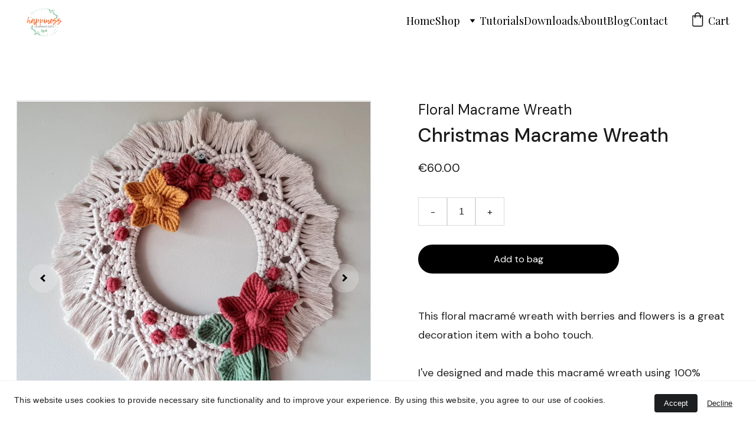

--- FILE ---
content_type: text/html
request_url: https://happinessbyb.com/spring-wreath
body_size: 30014
content:
<!DOCTYPE html><html lang="en"> <head><meta charset="utf-8"><meta name="viewport" content="width=device-width, initial-scale=1.0"><meta name="generator" content="Hostinger Website Builder"><!--[--><title>Floral Macrame Wreath | happinessByB</title><meta name="description" content="I designed and made this floral macramé wreath with berries and flowers using 100% recycled cotton. It&#39;s a great decoration item with a boho touch. Dia.: 33 cm"><link rel="icon" size="16x16" href="https://assets.zyrosite.com/cdn-cgi/image/format=auto,w=16,h=16,fit=crop,f=png/mv0k0XQX1LFlL829/renkli-AR05Rg08bGT0xGnx.png"><link rel="icon" size="32x32" href="https://assets.zyrosite.com/cdn-cgi/image/format=auto,w=32,h=32,fit=crop,f=png/mv0k0XQX1LFlL829/renkli-AR05Rg08bGT0xGnx.png"><link rel="icon" size="192x192" href="https://assets.zyrosite.com/cdn-cgi/image/format=auto,w=192,h=192,fit=crop,f=png/mv0k0XQX1LFlL829/renkli-AR05Rg08bGT0xGnx.png"><link rel="apple-touch-icon" href="https://assets.zyrosite.com/cdn-cgi/image/format=auto,w=180,h=180,fit=crop,f=png/mv0k0XQX1LFlL829/renkli-AR05Rg08bGT0xGnx.png"><meta content="https://happinessbyb.com/spring-wreath" property="og:url"><link rel="canonical" href="https://happinessbyb.com/spring-wreath"><meta content="Floral Macrame Wreath | happinessByB" property="og:title"><meta name="twitter:title" content="Floral Macrame Wreath | happinessByB"><meta content="website" property="og:type"><meta property="og:description" content="I designed and made this floral macramé wreath with berries and flowers using 100% recycled cotton. It&#39;s a great decoration item with a boho touch. Dia.: 33 cm"><meta name="twitter:description" content="I designed and made this floral macramé wreath with berries and flowers using 100% recycled cotton. It&#39;s a great decoration item with a boho touch. Dia.: 33 cm"><meta property="og:site_name" content="happinessByB"><!----><meta content="https://cdn.zyrosite.com/cdn-cgi/image/format=auto,w=1440,h=756,fit=crop,f=jpeg/cdn-ecommerce/store_01GPJJT5TGPZ75QK47M7XTK0J7%2Fassets%2F1673941681814-3.png" property="og:image"><meta content="https://cdn.zyrosite.com/cdn-cgi/image/format=auto,w=1440,h=756,fit=crop,f=jpeg/cdn-ecommerce/store_01GPJJT5TGPZ75QK47M7XTK0J7%2Fassets%2F1673941681814-3.png" name="twitter:image"><meta content="Floral Macrame Wreath" property="og:image:alt"><meta content="Floral Macrame Wreath" name="twitter:image:alt"><meta name="twitter:card" content="summary_large_image"><!----><link rel="preconnect"><!----><!----><!----><!----><!--[--><link rel="alternate" hreflang="x-default" href="https://happinessbyb.com/spring-wreath"><!--]--><link href="https://cdn.zyrosite.com/u1/google-fonts/font-faces?family=DM+Sans:wght@400;500&amp;family=Playfair+Display:wght@400;700&amp;display=swap" rel="preconnect" crossorigin="true"><link href="https://cdn.zyrosite.com/u1/google-fonts/font-faces?family=DM+Sans:wght@400;500&amp;family=Playfair+Display:wght@400;700&amp;display=swap" rel="preload" as="style"><link href="https://cdn.zyrosite.com/u1/google-fonts/font-faces?family=DM+Sans:wght@400;500&amp;family=Playfair+Display:wght@400;700&amp;display=swap" rel="stylesheet" referrerpolicy="no-referrer"><!--]--><style>
	
		@font-face {
			font-family: Apricot Regular;
			src: url('https://assets.zyrosite.com/mv0k0XQX1LFlL829/Apricot Regular.woff2') format('woff2');
			font-display: swap;
		}
	</style><link rel="prefetch" href="https://assets.zyrosite.com/mv0k0XQX1LFlL829/traffic.txt"><meta name="p:domain_verify" content="af7765a4590955274aef9e02f697957a"><script>(function(){const postDate = null;

			const currentDate = new Date().setHours(0, 0, 0, 0);
			const postPublishDate = new Date(postDate).setHours(0, 0, 0, 0);

			if (postPublishDate && currentDate < postPublishDate) {
				window.location.replace('/');
			}
		})();</script><link rel="stylesheet" href="/_astro-1764590485924/_slug_.H8Y25PVo.css">
<style>:root{--color-meteorite-dark: #2f1c6a;--color-meteorite-dark-2: #1F1346;--color-meteorite: #8c85ff;--color-meteorite-light: #d5dfff;--color-primary-dark: #5025d1;--color-primary: #673de6;--color-primary-light: #ebe4ff;--color-primary-charts: #B39EF3;--color-danger-dark: #d63163;--color-danger: #fc5185;--color-danger-light: #ffe8ef;--color-danger-charts: #FEA8C2;--color-warning-dark: #fea419;--color-warning-dark-2: #9F6000;--color-warning-charts: #FFD28C;--color-warning: #ffcd35;--color-warning-light: #fff8e2;--color-success-dark: #008361;--color-success: #00b090;--color-success-light: #def4f0;--color-dark: #1d1e20;--color-gray-dark: #36344d;--color-gray: #727586;--color-gray-border: #dadce0;--color-gray-light: #f2f3f6;--color-light: #fff;--color-azure: #357df9;--color-azure-light: #e3ebf9;--color-azure-dark: #265ab2;--color-indigo: #6366F1;--color-neutral-200: #D8DAE0}.whats-app-bubble{position:fixed;right:20px;bottom:24px;z-index:19;display:flex;cursor:pointer;border-radius:100px;box-shadow:#00000026 0 4px 12px}#wtpQualitySign_fixedCSS,#wtpQualitySign_popupCSS{bottom:10px!important}#wtpQualitySign_fixedCSS{z-index:17!important}#wtpQualitySign_popupCSS{z-index:18!important}
</style></head> <script type="application/ld+json">{"@context":"https://schema.org/","@type":"Product","name":"Floral Macrame Wreath","image":"https://cdn.zyrosite.com/cdn-ecommerce/store_01GPJJT5TGPZ75QK47M7XTK0J7%2Fassets%2F1673941681814-3.png","description":"I designed and made this floral macramé wreath with berries and flowers using 100% recycled cotton. It's a great decoration item with a boho touch. Dia.: 33 cm","offers":{"@type":"Offer","url":"https://happinessbyb.com/spring-wreath","priceCurrency":"eur","price":"60.00","availability":"https://schema.org/InStock"}}</script> <body> <div> <style>astro-island,astro-slot,astro-static-slot{display:contents}</style><script>(()=>{var e=async t=>{await(await t())()};(self.Astro||(self.Astro={})).only=e;window.dispatchEvent(new Event("astro:only"));})();</script><script>(()=>{var A=Object.defineProperty;var g=(i,o,a)=>o in i?A(i,o,{enumerable:!0,configurable:!0,writable:!0,value:a}):i[o]=a;var d=(i,o,a)=>g(i,typeof o!="symbol"?o+"":o,a);{let i={0:t=>m(t),1:t=>a(t),2:t=>new RegExp(t),3:t=>new Date(t),4:t=>new Map(a(t)),5:t=>new Set(a(t)),6:t=>BigInt(t),7:t=>new URL(t),8:t=>new Uint8Array(t),9:t=>new Uint16Array(t),10:t=>new Uint32Array(t),11:t=>1/0*t},o=t=>{let[l,e]=t;return l in i?i[l](e):void 0},a=t=>t.map(o),m=t=>typeof t!="object"||t===null?t:Object.fromEntries(Object.entries(t).map(([l,e])=>[l,o(e)]));class y extends HTMLElement{constructor(){super(...arguments);d(this,"Component");d(this,"hydrator");d(this,"hydrate",async()=>{var b;if(!this.hydrator||!this.isConnected)return;let e=(b=this.parentElement)==null?void 0:b.closest("astro-island[ssr]");if(e){e.addEventListener("astro:hydrate",this.hydrate,{once:!0});return}let c=this.querySelectorAll("astro-slot"),n={},h=this.querySelectorAll("template[data-astro-template]");for(let r of h){let s=r.closest(this.tagName);s!=null&&s.isSameNode(this)&&(n[r.getAttribute("data-astro-template")||"default"]=r.innerHTML,r.remove())}for(let r of c){let s=r.closest(this.tagName);s!=null&&s.isSameNode(this)&&(n[r.getAttribute("name")||"default"]=r.innerHTML)}let p;try{p=this.hasAttribute("props")?m(JSON.parse(this.getAttribute("props"))):{}}catch(r){let s=this.getAttribute("component-url")||"<unknown>",v=this.getAttribute("component-export");throw v&&(s+=` (export ${v})`),console.error(`[hydrate] Error parsing props for component ${s}`,this.getAttribute("props"),r),r}let u;await this.hydrator(this)(this.Component,p,n,{client:this.getAttribute("client")}),this.removeAttribute("ssr"),this.dispatchEvent(new CustomEvent("astro:hydrate"))});d(this,"unmount",()=>{this.isConnected||this.dispatchEvent(new CustomEvent("astro:unmount"))})}disconnectedCallback(){document.removeEventListener("astro:after-swap",this.unmount),document.addEventListener("astro:after-swap",this.unmount,{once:!0})}connectedCallback(){if(!this.hasAttribute("await-children")||document.readyState==="interactive"||document.readyState==="complete")this.childrenConnectedCallback();else{let e=()=>{document.removeEventListener("DOMContentLoaded",e),c.disconnect(),this.childrenConnectedCallback()},c=new MutationObserver(()=>{var n;((n=this.lastChild)==null?void 0:n.nodeType)===Node.COMMENT_NODE&&this.lastChild.nodeValue==="astro:end"&&(this.lastChild.remove(),e())});c.observe(this,{childList:!0}),document.addEventListener("DOMContentLoaded",e)}}async childrenConnectedCallback(){let e=this.getAttribute("before-hydration-url");e&&await import(e),this.start()}async start(){let e=JSON.parse(this.getAttribute("opts")),c=this.getAttribute("client");if(Astro[c]===void 0){window.addEventListener(`astro:${c}`,()=>this.start(),{once:!0});return}try{await Astro[c](async()=>{let n=this.getAttribute("renderer-url"),[h,{default:p}]=await Promise.all([import(this.getAttribute("component-url")),n?import(n):()=>()=>{}]),u=this.getAttribute("component-export")||"default";if(!u.includes("."))this.Component=h[u];else{this.Component=h;for(let f of u.split("."))this.Component=this.Component[f]}return this.hydrator=p,this.hydrate},e,this)}catch(n){console.error(`[astro-island] Error hydrating ${this.getAttribute("component-url")}`,n)}}attributeChangedCallback(){this.hydrate()}}d(y,"observedAttributes",["props"]),customElements.get("astro-island")||customElements.define("astro-island",y)}})();</script><astro-island uid="Idn1F" component-url="/_astro-1764590485924/ClientHead.DEnSrN0f.js" component-export="default" renderer-url="/_astro-1764590485924/client.DI-5_30c.js" props="{&quot;page-noindex&quot;:[0,false],&quot;canonical-url&quot;:[0,&quot;https://happinessbyb.com/spring-wreath&quot;],&quot;site-meta&quot;:[0,{&quot;version&quot;:[0,197],&quot;template&quot;:[0,&quot;minalite&quot;],&quot;metaTitle&quot;:[0,&quot;happinessByB&quot;],&quot;customMeta&quot;:[0,&quot;&lt;meta name=\&quot;p:domain_verify\&quot; content=\&quot;af7765a4590955274aef9e02f697957a\&quot;/&gt;&quot;],&quot;ogImageAlt&quot;:[0,&quot;&quot;],&quot;buttonSetId&quot;:[0,&quot;0&quot;],&quot;faviconPath&quot;:[0,&quot;renkli-AR05Rg08bGT0xGnx.png&quot;],&quot;ogImagePath&quot;:[0,&quot;untitled-design-A0xo71PJvOiZnrO2.png&quot;],&quot;defaultLocale&quot;:[0,&quot;system&quot;],&quot;ecommerceType&quot;:[0,&quot;zyro&quot;],&quot;faviconOrigin&quot;:[0,&quot;assets&quot;],&quot;ogImageOrigin&quot;:[0,&quot;assets&quot;],&quot;googleAnalytics&quot;:[0,&quot;G-P9TQK0J4FJ&quot;],&quot;ecommerceStoreId&quot;:[0,&quot;store_01GPJJT5TGPZ75QK47M7XTK0J7&quot;],&quot;customBodyElements&quot;:[0,&quot;&quot;],&quot;customHeadElements&quot;:[0,&quot;&lt;meta name=\&quot;p:domain_verify\&quot; content=\&quot;af7765a4590955274aef9e02f697957a\&quot; data-rehype&gt;&quot;],&quot;isCookieBarEnabled&quot;:[0,true],&quot;isPrivateModeActive&quot;:[0,false],&quot;demoEcommerceStoreId&quot;:[0,&quot;store_01G0D7VX5QVK0XZ6QEZT6CQBMM&quot;],&quot;shouldAddWWWPrefixToDomain&quot;:[0,false],&quot;isExistingStoreWithDynamicTemplate&quot;:[0,true]}],&quot;domain&quot;:[0,&quot;happinessbyb.com&quot;]}" ssr client="only" opts="{&quot;name&quot;:&quot;ClientHead&quot;,&quot;value&quot;:&quot;vue&quot;}"></astro-island> <script>(()=>{var e=async t=>{await(await t())()};(self.Astro||(self.Astro={})).load=e;window.dispatchEvent(new Event("astro:load"));})();</script><astro-island uid="Z2bBhjf" prefix="v1" component-url="/_astro-1764590485924/Page.BS0krtbU.js" component-export="default" renderer-url="/_astro-1764590485924/client.DI-5_30c.js" props="{&quot;pageData&quot;:[0,{&quot;pages&quot;:[0,{&quot;home&quot;:[0,{&quot;meta&quot;:[0,{&quot;title&quot;:[0,&quot;Handmade Unique Macrame Decor &amp; Beaded Jewellery&quot;],&quot;noindex&quot;:[0,false],&quot;keywords&quot;:[1,[[0,&quot;Unique macrame decor&quot;],[0,&quot;DIY Macrame Kits&quot;],[0,&quot;Beaded Earring Patterns&quot;]]],&quot;ogImageAlt&quot;:[0,&quot;&quot;],&quot;description&quot;:[0,&quot;Welcome to my shop with original, unique macrame decor, macrame craft kits for everybody with recycled cotton yarns and beaded earring patterns. All items are designed and handcrafted with love and full of charm.&quot;],&quot;ogImagePath&quot;:[0,&quot;2-AQEQ24gGOJfkwQ70.png&quot;],&quot;focusKeyword&quot;:[0,&quot;Unique macrame decor&quot;],&quot;ogImageOrigin&quot;:[0,&quot;assets&quot;]}],&quot;name&quot;:[0,&quot;Home&quot;],&quot;slug&quot;:[0,&quot;&quot;],&quot;type&quot;:[0,&quot;default&quot;],&quot;blocks&quot;:[1,[[0,&quot;ZKsHZ9r6zj-bMu5LXQpSe&quot;]]],&quot;hiddenSlots&quot;:[1,[]]}],&quot;z3OfyQ&quot;:[0,{&quot;meta&quot;:[0,{&quot;title&quot;:[0,&quot;DIY Macrame Kits for Adults - Craft Kits for Adults&quot;],&quot;noindex&quot;:[0,false],&quot;keywords&quot;:[1,[[0,&quot;craft kits for adults&quot;],[0,&quot;DIY macrame kits&quot;],[0,&quot;home decor crafts&quot;]]],&quot;password&quot;:[0,&quot;&quot;],&quot;ogImageAlt&quot;:[0,&quot;&quot;],&quot;description&quot;:[0,&quot;Discover our craft kits for adults that include everything you need to create beautiful macrame decor for your home. Each kit comes with step-by-step instructions, making it easy and fun to unleash your creativity with DIY home decor crafts!&quot;],&quot;ogImagePath&quot;:[0,&quot;fish-pattern-kit-deutsch-Yg2OZzkWDOSgDz9R.png&quot;],&quot;focusKeyword&quot;:[0,&quot;craft kits for adults&quot;],&quot;ogImageOrigin&quot;:[0,&quot;assets&quot;],&quot;passwordDesign&quot;:[0,&quot;default&quot;],&quot;passwordBackText&quot;:[0,&quot;Back to&quot;],&quot;passwordButtonText&quot;:[0,&quot;Enter&quot;],&quot;passwordHeadingText&quot;:[0,&quot;Guest area&quot;],&quot;passwordSubheadingText&quot;:[0,&quot;Please enter the password to access the page&quot;],&quot;passwordPlaceholderText&quot;:[0,&quot;Type password&quot;]}],&quot;name&quot;:[0,&quot;Macrame Kits&quot;],&quot;slug&quot;:[0,&quot;macrame-craft-kits-for-adults&quot;],&quot;type&quot;:[0,&quot;default&quot;],&quot;blocks&quot;:[1,[[0,&quot;zR15Pa&quot;],[0,&quot;zm8777&quot;]]],&quot;hiddenSlots&quot;:[1,[]]}],&quot;z4YuWo&quot;:[0,{&quot;meta&quot;:[0,{&quot;title&quot;:[0,&quot;Free Macrame Pattern Downloads &amp; Video Tutorials | Create Your Own Macrame&quot;],&quot;noindex&quot;:[0,false],&quot;keywords&quot;:[1,[[0,&quot;free macrame pattern downloads&quot;],[0,&quot;video tutorials&quot;],[0,&quot;make own macrame&quot;]]],&quot;password&quot;:[0,&quot;&quot;],&quot;ogImageAlt&quot;:[0,&quot;&quot;],&quot;description&quot;:[0,&quot;Free macrame pattern downloads - Download free macrame patterns and follow our step-by-step video tutorials to make your own unique macrame pieces. Perfect for beginners and seasoned crafters alike. Start creating today!&quot;],&quot;ogImagePath&quot;:[0,&quot;20230328_102743-YbNbLgLlQeT65zwD.jpg&quot;],&quot;focusKeyword&quot;:[0,&quot;free macrame pattern downloads&quot;],&quot;ogImageOrigin&quot;:[0,&quot;assets&quot;],&quot;passwordDesign&quot;:[0,&quot;default&quot;],&quot;passwordBackText&quot;:[0,&quot;Back to&quot;],&quot;passwordButtonText&quot;:[0,&quot;Enter&quot;],&quot;passwordHeadingText&quot;:[0,&quot;Guest area&quot;],&quot;passwordSubheadingText&quot;:[0,&quot;Please enter the password to access the page&quot;],&quot;passwordPlaceholderText&quot;:[0,&quot;Type password&quot;]}],&quot;name&quot;:[0,&quot;Downloads&quot;],&quot;slug&quot;:[0,&quot;free-macrame-pattern-downloads&quot;],&quot;type&quot;:[0,&quot;default&quot;],&quot;blocks&quot;:[1,[[0,&quot;z1TZr_&quot;]]],&quot;hiddenSlots&quot;:[1,[]]}],&quot;z5WuWH&quot;:[0,{&quot;meta&quot;:[0,{&quot;title&quot;:[0,&quot;Privacy Policy&quot;],&quot;noindex&quot;:[0,true],&quot;keywords&quot;:[1,[[0,&quot;privacy policy&quot;]]],&quot;ogImageAlt&quot;:[0,&quot;&quot;],&quot;description&quot;:[0,&quot;Privacy Policy for happinessByB\nThis Privacy Policy describes Our policies and procedures on the collection, use and disclosure of Your information when You use the Service and tells You about Your privacy rights and how the law protects You.\n\nWe use Your Personal data to provide and improve the Ser&quot;],&quot;focusKeyword&quot;:[0,&quot;privacy policy&quot;]}],&quot;name&quot;:[0,&quot;Privacy Policy&quot;],&quot;slug&quot;:[0,&quot;privacy-policy&quot;],&quot;type&quot;:[0,&quot;default&quot;],&quot;blocks&quot;:[1,[[0,&quot;zT5deE&quot;]]],&quot;hiddenSlots&quot;:[1,[]]}],&quot;zA9Jbb&quot;:[0,{&quot;date&quot;:[0,&quot;2024-09-14T08:43:13.023Z&quot;],&quot;meta&quot;:[0,{&quot;title&quot;:[0,&quot;Your blog post&quot;],&quot;ogImageAlt&quot;:[0,&quot;black blue and yellow textile&quot;],&quot;description&quot;:[0,&quot;Blog post description.&quot;],&quot;ogImagePath&quot;:[0,&quot;photo-1584443348278-4789e86c7373?auto=format&amp;fit=crop&amp;w=3600&amp;h=2160&quot;],&quot;ogImageOrigin&quot;:[0,&quot;unsplash&quot;]}],&quot;name&quot;:[0,&quot;Your blog post&quot;],&quot;slug&quot;:[0,&quot;blog-post&quot;],&quot;type&quot;:[0,&quot;blog&quot;],&quot;blocks&quot;:[1,[[0,&quot;zxX1_Z&quot;],[0,&quot;zCkSOc&quot;]]],&quot;isDraft&quot;:[0,false],&quot;categories&quot;:[1,[]],&quot;hiddenSlots&quot;:[1,[]],&quot;coverImageAlt&quot;:[0,&quot;black blue and yellow textile&quot;],&quot;minutesToRead&quot;:[0,&quot;1&quot;],&quot;coverImagePath&quot;:[0,&quot;photo-1584443348278-4789e86c7373?auto=format&amp;fit=crop&amp;w=3600&amp;h=2160&quot;],&quot;coverImageOrigin&quot;:[0,&quot;unsplash&quot;]}],&quot;zKgkaY&quot;:[0,{&quot;meta&quot;:[0,{&quot;noindex&quot;:[0,true]}],&quot;name&quot;:[0,&quot;Blog&quot;],&quot;slug&quot;:[0,&quot;blog-list&quot;],&quot;type&quot;:[0,&quot;default&quot;],&quot;blocks&quot;:[1,[[0,&quot;zyM6SC&quot;],[0,&quot;z3L_1J&quot;]]],&quot;hiddenSlots&quot;:[1,[]]}],&quot;zMPKWx&quot;:[0,{&quot;meta&quot;:[0,{&quot;title&quot;:[0,&quot;Macrame Patterns, Macrame Tutorials&quot;],&quot;noindex&quot;:[0,false],&quot;keywords&quot;:[1,[[0,&quot;Macrame tutorials&quot;],[0,&quot;Macrame Pattern&quot;],[0,&quot;Macrame PDF Tutorial&quot;]]],&quot;password&quot;:[0,&quot;&quot;],&quot;ogImageAlt&quot;:[0,&quot;&quot;],&quot;description&quot;:[0,&quot;Make your own macrame with these macrame tutorials which are instantly downloadable macrame patterns as PDF document which includes step-by-step instructions and lots of photos.  &quot;],&quot;ogImagePath&quot;:[0,&quot;5-dJoEwBwNO0iG3pXy.jpg&quot;],&quot;focusKeyword&quot;:[0,&quot;Macrame tutorials&quot;],&quot;ogImageOrigin&quot;:[0,&quot;assets&quot;],&quot;passwordDesign&quot;:[0,&quot;default&quot;],&quot;passwordBackText&quot;:[0,&quot;Back to&quot;],&quot;passwordButtonText&quot;:[0,&quot;Enter&quot;],&quot;passwordHeadingText&quot;:[0,&quot;Guest area&quot;],&quot;passwordSubheadingText&quot;:[0,&quot;Please enter the password to access the page&quot;],&quot;passwordPlaceholderText&quot;:[0,&quot;Type password&quot;]}],&quot;name&quot;:[0,&quot;Macrame Patterns (Digital Download)&quot;],&quot;slug&quot;:[0,&quot;macrame-patterns&quot;],&quot;type&quot;:[0,&quot;default&quot;],&quot;blocks&quot;:[1,[[0,&quot;zbHm6_&quot;],[0,&quot;zL0w-R&quot;]]],&quot;hiddenSlots&quot;:[1,[]]}],&quot;zPDU7b&quot;:[0,{&quot;date&quot;:[0,&quot;2024-09-14T08:43:13.028Z&quot;],&quot;meta&quot;:[0,{&quot;title&quot;:[0,&quot;Your blog post&quot;],&quot;ogImageAlt&quot;:[0,&quot;worm&#39;s-eye view photography of concrete building&quot;],&quot;description&quot;:[0,&quot;Blog post description.&quot;],&quot;ogImagePath&quot;:[0,&quot;photo-1483366774565-c783b9f70e2c?auto=format&amp;amp;fit=crop&amp;amp;w=861&amp;amp&quot;],&quot;ogImageOrigin&quot;:[0,&quot;unsplash&quot;]}],&quot;name&quot;:[0,&quot;Your blog post&quot;],&quot;slug&quot;:[0,&quot;blog-post3&quot;],&quot;type&quot;:[0,&quot;blog&quot;],&quot;blocks&quot;:[1,[[0,&quot;zqTk8l&quot;],[0,&quot;zD7ceJ&quot;]]],&quot;isDraft&quot;:[0,false],&quot;categories&quot;:[1,[]],&quot;hiddenSlots&quot;:[1,[]],&quot;coverImageAlt&quot;:[0,&quot;worm&#39;s-eye view photography of concrete building&quot;],&quot;minutesToRead&quot;:[0,&quot;1&quot;],&quot;coverImagePath&quot;:[0,&quot;photo-1483366774565-c783b9f70e2c?auto=format&amp;amp;fit=crop&amp;amp;w=861&amp;amp&quot;],&quot;coverImageOrigin&quot;:[0,&quot;unsplash&quot;]}],&quot;zk-eFs&quot;:[0,{&quot;meta&quot;:[0,{&quot;title&quot;:[0,&quot;Macrame Tutorials, macrame kits&quot;],&quot;noindex&quot;:[0,false],&quot;keywords&quot;:[1,[[0,&quot;Macrame Kits&quot;],[0,&quot;Macrame Tutorials&quot;],[0,&quot;DIY macrame video tutorial&quot;]]],&quot;password&quot;:[0,&quot;&quot;],&quot;ogImageAlt&quot;:[0,&quot;&quot;],&quot;description&quot;:[0,&quot;Create your own macrame wall hangings with our macrame kits and tutorials. Get started today and bring boho vibes to any room. Shop now for macrame wall hanging supplies!&quot;],&quot;ogImagePath&quot;:[0,&quot;add-a-heading-mv07Rxj2qEHKkMwE.png&quot;],&quot;focusKeyword&quot;:[0,&quot;Macrame Kits&quot;],&quot;ogImageOrigin&quot;:[0,&quot;assets&quot;],&quot;passwordDesign&quot;:[0,&quot;default&quot;],&quot;passwordBackText&quot;:[0,&quot;Back to&quot;],&quot;passwordButtonText&quot;:[0,&quot;Enter&quot;],&quot;passwordHeadingText&quot;:[0,&quot;Guest area&quot;],&quot;passwordSubheadingText&quot;:[0,&quot;Please enter the password to access the page&quot;],&quot;passwordPlaceholderText&quot;:[0,&quot;Type password&quot;]}],&quot;name&quot;:[0,&quot;Tutorials&quot;],&quot;slug&quot;:[0,&quot;macrame-kits-tutorials&quot;],&quot;type&quot;:[0,&quot;default&quot;],&quot;blocks&quot;:[1,[[0,&quot;z4xFJF&quot;]]],&quot;hiddenSlots&quot;:[1,[]]}],&quot;zqV3rE&quot;:[0,{&quot;date&quot;:[0,&quot;2024-09-14T08:43:13.025Z&quot;],&quot;meta&quot;:[0,{&quot;title&quot;:[0,&quot;Your blog post&quot;],&quot;ogImageAlt&quot;:[0,&quot;a man riding a skateboard down the side of a ramp&quot;],&quot;description&quot;:[0,&quot;Blog post description.&quot;],&quot;ogImagePath&quot;:[0,&quot;photo-1563164232-b6ee5dd3e821?auto=format&amp;fit=crop&amp;w=3600&amp;h=2160&quot;],&quot;ogImageOrigin&quot;:[0,&quot;unsplash&quot;]}],&quot;name&quot;:[0,&quot;Your blog post&quot;],&quot;slug&quot;:[0,&quot;blog-post1&quot;],&quot;type&quot;:[0,&quot;blog&quot;],&quot;blocks&quot;:[1,[[0,&quot;zjpFFy&quot;],[0,&quot;zh0NPT&quot;]]],&quot;isDraft&quot;:[0,false],&quot;categories&quot;:[1,[]],&quot;hiddenSlots&quot;:[1,[]],&quot;coverImageAlt&quot;:[0,&quot;a man riding a skateboard down the side of a ramp&quot;],&quot;minutesToRead&quot;:[0,&quot;1&quot;],&quot;coverImagePath&quot;:[0,&quot;photo-1563164232-b6ee5dd3e821?auto=format&amp;fit=crop&amp;w=3600&amp;h=2160&quot;],&quot;coverImageOrigin&quot;:[0,&quot;unsplash&quot;]}],&quot;zt9JkO&quot;:[0,{&quot;meta&quot;:[0,{&quot;title&quot;:[0,&quot;Terms &amp; Conditions&quot;],&quot;noindex&quot;:[0,true],&quot;keywords&quot;:[1,[[0,&quot;Terms &amp; Conditions&quot;]]],&quot;ogImageAlt&quot;:[0,&quot;&quot;],&quot;description&quot;:[0,&quot;Terms &amp; Conditions for happinessByB&quot;],&quot;focusKeyword&quot;:[0,&quot;Terms &amp; Conditions&quot;]}],&quot;name&quot;:[0,&quot;Terms &amp; Conditions&quot;],&quot;slug&quot;:[0,&quot;terms-and-conditions&quot;],&quot;type&quot;:[0,&quot;default&quot;],&quot;blocks&quot;:[1,[[0,&quot;zeTXpV&quot;]]],&quot;hiddenSlots&quot;:[1,[]]}],&quot;zwXqMv&quot;:[0,{&quot;date&quot;:[0,&quot;2024-09-14T08:43:13.026Z&quot;],&quot;meta&quot;:[0,{&quot;title&quot;:[0,&quot;Your blog post&quot;],&quot;ogImageAlt&quot;:[0,&quot;white concrete building during daytime&quot;],&quot;description&quot;:[0,&quot;Blog post description.&quot;],&quot;ogImagePath&quot;:[0,&quot;photo-1586522471252-68f4b108ff2a?auto=format&amp;fit=crop&amp;w=3600&amp;h=2160&quot;],&quot;ogImageOrigin&quot;:[0,&quot;unsplash&quot;]}],&quot;name&quot;:[0,&quot;Your blog post&quot;],&quot;slug&quot;:[0,&quot;blog-post2&quot;],&quot;type&quot;:[0,&quot;blog&quot;],&quot;blocks&quot;:[1,[[0,&quot;zS1yfo&quot;],[0,&quot;zHljNY&quot;]]],&quot;isDraft&quot;:[0,false],&quot;categories&quot;:[1,[]],&quot;hiddenSlots&quot;:[1,[]],&quot;coverImageAlt&quot;:[0,&quot;white concrete building during daytime&quot;],&quot;minutesToRead&quot;:[0,&quot;1&quot;],&quot;coverImagePath&quot;:[0,&quot;photo-1586522471252-68f4b108ff2a?auto=format&amp;fit=crop&amp;w=3600&amp;h=2160&quot;],&quot;coverImageOrigin&quot;:[0,&quot;unsplash&quot;]}],&quot;zx7ACJ&quot;:[0,{&quot;meta&quot;:[0,{&quot;title&quot;:[0,&quot;Unique  Beaded Fringe Earrings Patterns for DIY&quot;],&quot;noindex&quot;:[0,false],&quot;keywords&quot;:[1,[[0,&quot;fringe earrings&quot;],[0,&quot;beaded earrings&quot;],[0,&quot;earrings patterns&quot;]]],&quot;password&quot;:[0,&quot;&quot;],&quot;ogImageAlt&quot;:[0,&quot;&quot;],&quot;description&quot;:[0,&quot;Explore our collection of unique  beaded fringe earrings patterns, crafted with creativity. Each pattern comes with detailed word charts and colorful letter diagrams, ideal for DIY enthusiasts eager to create stunning earrings.&quot;],&quot;ogImagePath&quot;:[0,&quot;20240913_105822-YleyRnW07xh418LV.jpg&quot;],&quot;focusKeyword&quot;:[0,&quot;fringe earrings&quot;],&quot;ogImageOrigin&quot;:[0,&quot;assets&quot;],&quot;passwordDesign&quot;:[0,&quot;default&quot;],&quot;passwordBackText&quot;:[0,&quot;Back to&quot;],&quot;passwordButtonText&quot;:[0,&quot;Enter&quot;],&quot;passwordHeadingText&quot;:[0,&quot;Guest area&quot;],&quot;passwordSubheadingText&quot;:[0,&quot;Please enter the password to access the page&quot;],&quot;passwordPlaceholderText&quot;:[0,&quot;Type password&quot;]}],&quot;name&quot;:[0,&quot;Bead Patterns&quot;],&quot;slug&quot;:[0,&quot;beaded-fringe-earrings-patterns&quot;],&quot;type&quot;:[0,&quot;default&quot;],&quot;blocks&quot;:[1,[[0,&quot;zfQdm2&quot;],[0,&quot;z9eXWy&quot;]]],&quot;hiddenSlots&quot;:[1,[]]}],&quot;zz-8nz&quot;:[0,{&quot;meta&quot;:[0,{&quot;title&quot;:[0,&quot;Unique Handmade Macrame with Recycled Cotton Yarn&quot;],&quot;noindex&quot;:[0,false],&quot;keywords&quot;:[1,[[0,&quot;handmade macrame&quot;],[0,&quot;unique macrame&quot;],[0,&quot;recycled cotton yarns&quot;]]],&quot;password&quot;:[0,&quot;&quot;],&quot;ogImageAlt&quot;:[0,&quot;&quot;],&quot;description&quot;:[0,&quot;Discover our stunning collection of handmade macrame crafted from high-quality 100% recycled cotton yarns. Explore chakra macrame featuring natural stones, hand-dyed fish-themed designs, and beautiful floral wreaths to elevate your home decor.&quot;],&quot;ogImagePath&quot;:[0,&quot;1-YKbLXaXNG1CjqolK.jpg&quot;],&quot;focusKeyword&quot;:[0,&quot;handmade macrame&quot;],&quot;ogImageOrigin&quot;:[0,&quot;assets&quot;],&quot;passwordDesign&quot;:[0,&quot;default&quot;],&quot;passwordBackText&quot;:[0,&quot;Back to&quot;],&quot;passwordButtonText&quot;:[0,&quot;Enter&quot;],&quot;passwordHeadingText&quot;:[0,&quot;Guest area&quot;],&quot;passwordSubheadingText&quot;:[0,&quot;Please enter the password to access the page&quot;],&quot;passwordPlaceholderText&quot;:[0,&quot;Type password&quot;]}],&quot;name&quot;:[0,&quot;Macrame&quot;],&quot;slug&quot;:[0,&quot;unique-handmade-macrame&quot;],&quot;type&quot;:[0,&quot;default&quot;],&quot;blocks&quot;:[1,[[0,&quot;znuzb2&quot;],[0,&quot;zf-27T&quot;]]],&quot;hiddenSlots&quot;:[1,[]]}],&quot;1g_oqCWFH7vxAj0nRd36A&quot;:[0,{&quot;meta&quot;:[0,{&quot;title&quot;:[0,&quot;Unique Macrame Kits &amp; Patterns | Happinessbyb&quot;],&quot;noindex&quot;:[0,false],&quot;keywords&quot;:[1,[[0,&quot;macrame kits&quot;],[0,&quot;macrame patterns&quot;],[0,&quot;beaded jewelry patterns&quot;]]],&quot;password&quot;:[0,&quot;&quot;],&quot;ogImageAlt&quot;:[0,&quot;&quot;],&quot;description&quot;:[0,&quot;Discover Happinessbyb&#39;s exclusive collection of macrame kits, patterns, and beaded jewelry designs. Each kit features high-quality materials, including 100% recycled cotton yarn, ensuring you create beautiful and sustainable projects. Unleash your creativity with our unique patterns today!&quot;],&quot;ogImagePath&quot;:[0,&quot;2-AQEQ24gGOJfkwQ70.png&quot;],&quot;focusKeyword&quot;:[0,&quot;macrame kits&quot;],&quot;ogImageOrigin&quot;:[0,&quot;assets&quot;],&quot;passwordDesign&quot;:[0,&quot;default&quot;],&quot;passwordBackText&quot;:[0,&quot;Back to&quot;],&quot;passwordButtonText&quot;:[0,&quot;Enter&quot;],&quot;passwordHeadingText&quot;:[0,&quot;Guest area&quot;],&quot;passwordSubheadingText&quot;:[0,&quot;Please enter the password to access the page&quot;],&quot;passwordPlaceholderText&quot;:[0,&quot;Type password&quot;]}],&quot;name&quot;:[0,&quot;About&quot;],&quot;slug&quot;:[0,&quot;about-macrame-kits&quot;],&quot;type&quot;:[0,&quot;default&quot;],&quot;blocks&quot;:[1,[[0,&quot;r0VAiHydCJ4FmK00wW1fy&quot;]]],&quot;hiddenSlots&quot;:[1,[]]}],&quot;LSXXzB-XO5aOGN2PN-0F7&quot;:[0,{&quot;meta&quot;:[0,{&quot;title&quot;:[0,&quot;Unique Macrame Kits &amp; Beaded Jewelry Patterns&quot;],&quot;noindex&quot;:[0,false],&quot;keywords&quot;:[1,[[0,&quot;macrame kits&quot;],[0,&quot;beaded jewelry patterns&quot;],[0,&quot;unique designs&quot;]]],&quot;password&quot;:[0,&quot;&quot;],&quot;ogImageAlt&quot;:[0,&quot;&quot;],&quot;description&quot;:[0,&quot;Discover our collection of unique macrame kits and beaded jewelry patterns. Each kit includes high-quality materials and clear, informative instructions to help you create stunning designs effortlessly. Shop now for your next crafting project!&quot;],&quot;ogImagePath&quot;:[0,&quot;2-m5KLQp6b8kHq16ky.png&quot;],&quot;focusKeyword&quot;:[0,&quot;macrame kits&quot;],&quot;ogImageOrigin&quot;:[0,&quot;assets&quot;],&quot;passwordDesign&quot;:[0,&quot;default&quot;],&quot;passwordBackText&quot;:[0,&quot;Back to&quot;],&quot;passwordButtonText&quot;:[0,&quot;Enter&quot;],&quot;passwordHeadingText&quot;:[0,&quot;Guest area&quot;],&quot;passwordSubheadingText&quot;:[0,&quot;Please enter the password to access the page&quot;],&quot;passwordPlaceholderText&quot;:[0,&quot;Type password&quot;]}],&quot;name&quot;:[0,&quot;Shop&quot;],&quot;slug&quot;:[0,&quot;shop&quot;],&quot;type&quot;:[0,&quot;default&quot;],&quot;blocks&quot;:[1,[[0,&quot;zv7z9H&quot;],[0,&quot;zra9xx&quot;],[0,&quot;z80yWK&quot;],[0,&quot;zs2Zrc&quot;],[0,&quot;zMkCOj&quot;],[0,&quot;zkZUtS&quot;],[0,&quot;zydFxv&quot;],[0,&quot;zDlI_S&quot;]]],&quot;hiddenSlots&quot;:[1,[]]}],&quot;VdKJeJ65K-LwEi8xWpzzK&quot;:[0,{&quot;meta&quot;:[0,{&quot;title&quot;:[0,&quot;Return Policy&quot;],&quot;noindex&quot;:[0,false],&quot;ogImageAlt&quot;:[0,&quot;&quot;],&quot;description&quot;:[0,&quot;Return Policy for happinessByB&quot;],&quot;ogImagePath&quot;:[0,null],&quot;ogImageOrigin&quot;:[0,null]}],&quot;name&quot;:[0,&quot;Returns&quot;],&quot;slug&quot;:[0,&quot;returns&quot;],&quot;type&quot;:[0,&quot;default&quot;],&quot;blocks&quot;:[1,[[0,&quot;dlq_wKmeev2IGG3TX_Trp&quot;]]],&quot;hiddenSlots&quot;:[1,[]]}],&quot;WqIlJBfv01rJAYGLwwgFo&quot;:[0,{&quot;meta&quot;:[0,{&quot;title&quot;:[0,&quot;Contact&quot;],&quot;noindex&quot;:[0,false],&quot;password&quot;:[0,&quot;&quot;],&quot;ogImageAlt&quot;:[0,&quot;&quot;],&quot;description&quot;:[0,&quot;Contact information for happinessByB&quot;],&quot;ogImagePath&quot;:[0,&quot;renkli-seffaf-YBgLgxra50sXPoqx.png&quot;],&quot;ogImageOrigin&quot;:[0,&quot;assets&quot;],&quot;passwordDesign&quot;:[0,&quot;default&quot;],&quot;passwordBackText&quot;:[0,&quot;Back to&quot;],&quot;passwordButtonText&quot;:[0,&quot;Enter&quot;],&quot;passwordHeadingText&quot;:[0,&quot;Guest area&quot;],&quot;passwordSubheadingText&quot;:[0,&quot;Please enter the password to access the page&quot;],&quot;passwordPlaceholderText&quot;:[0,&quot;Type password&quot;]}],&quot;name&quot;:[0,&quot;Contact&quot;],&quot;slug&quot;:[0,&quot;contact&quot;],&quot;type&quot;:[0,&quot;default&quot;],&quot;blocks&quot;:[1,[[0,&quot;sAIrla8u2PCQFz0w2hpfs&quot;]]],&quot;hiddenSlots&quot;:[1,[]]}],&quot;ckDY0I8ql51fpEZaoZQl5&quot;:[0,{&quot;meta&quot;:[0,{&quot;title&quot;:[0,&quot;Payments &amp; Delivery&quot;],&quot;noindex&quot;:[0,true],&quot;ogImageAlt&quot;:[0,&quot;&quot;],&quot;description&quot;:[0,&quot;Payments &amp; Delivery information&quot;],&quot;ogImagePath&quot;:[0,null],&quot;ogImageOrigin&quot;:[0,null]}],&quot;name&quot;:[0,&quot;Payments &amp; Delivery&quot;],&quot;slug&quot;:[0,&quot;payment-delivery&quot;],&quot;type&quot;:[0,&quot;default&quot;],&quot;blocks&quot;:[1,[[0,&quot;0gjwFqJRfiFokHTN06NTI&quot;]]],&quot;hiddenSlots&quot;:[1,[]]}],&quot;prod_01KBCP9XC7T0CB482ZWP4KXNKY&quot;:[0,{&quot;name&quot;:[0,&quot;Calico Cat Peyote Beading Pattern&quot;],&quot;type&quot;:[0,&quot;ecommerce-dynamic-product&quot;],&quot;blocks&quot;:[1,[[0,&quot;dynamic-product-block&quot;]]],&quot;productId&quot;:[0,&quot;prod_01KBCP9XC7T0CB482ZWP4KXNKY&quot;],&quot;hiddenSlots&quot;:[1,[]],&quot;slug&quot;:[0,&quot;calico-cat-peyote-beading-pattern&quot;],&quot;meta&quot;:[0,{&quot;title&quot;:[0,&quot;Calico Cat Peyote Beading Pattern&quot;],&quot;description&quot;:[0,&quot;Calico Cat peyote beading pattern PDF for Miyuki Delica 11/0 beads. Create a detailed beaded coaster or small art tapestry with this easy digital download.\n&quot;],&quot;ogImagePath&quot;:[0,&quot;https://cdn.zyrosite.com/cdn-ecommerce/store_01GPJJT5TGPZ75QK47M7XTK0J7/assets/85efa0d6-e3fc-46c2-98fd-d185c20b04de.png&quot;],&quot;ogImageOrigin&quot;:[0,&quot;other&quot;],&quot;ogImageAlt&quot;:[0,&quot;Calico Cat Peyote Beading Pattern&quot;],&quot;keywords&quot;:[1,[[0,&quot;Peyote Beading Pattern&quot;],[0,&quot;Peyote stitch miyuki pattern&quot;],[0,&quot;beaded tapestry&quot;]]],&quot;focusKeyword&quot;:[0,&quot;Peyote Beading Pattern&quot;]}]}],&quot;prod_01KBCMVNEQBWR76444NE53136W&quot;:[0,{&quot;name&quot;:[0,&quot;Wildflower Bouquet Peyote Beading Pattern&quot;],&quot;type&quot;:[0,&quot;ecommerce-dynamic-product&quot;],&quot;blocks&quot;:[1,[[0,&quot;dynamic-product-block&quot;]]],&quot;productId&quot;:[0,&quot;prod_01KBCMVNEQBWR76444NE53136W&quot;],&quot;hiddenSlots&quot;:[1,[]],&quot;slug&quot;:[0,&quot;wildflower-bouquet-peyote-pattern&quot;],&quot;meta&quot;:[0,{&quot;title&quot;:[0,&quot;Wildflower Bouquet Peyote Pattern&quot;],&quot;description&quot;:[0,&quot;Wildflower Bouquet peyote pattern PDF for Miyuki Delica beads. Bead a full floral tapestry or four matching coasters with this bright, joyful summer design.&quot;],&quot;ogImagePath&quot;:[0,&quot;https://cdn.zyrosite.com/cdn-ecommerce/store_01GPJJT5TGPZ75QK47M7XTK0J7/assets/137d64de-bc49-4830-85a3-aaadc57ebae1.png&quot;],&quot;ogImageOrigin&quot;:[0,&quot;other&quot;],&quot;ogImageAlt&quot;:[0,&quot;Wildflower Bouquet Peyote Beading Pattern&quot;],&quot;keywords&quot;:[1,[[0,&quot;wildflower bouquet peyote pattern&quot;]]],&quot;focusKeyword&quot;:[0,&quot;wildflower bouquet peyote pattern&quot;]}]}],&quot;prod_01KBCM4EF33NM6B3PZB6MXKB29&quot;:[0,{&quot;name&quot;:[0,&quot;Macrame Fish Keyring Pattern&quot;],&quot;type&quot;:[0,&quot;ecommerce-dynamic-product&quot;],&quot;blocks&quot;:[1,[[0,&quot;dynamic-product-block&quot;]]],&quot;productId&quot;:[0,&quot;prod_01KBCM4EF33NM6B3PZB6MXKB29&quot;],&quot;hiddenSlots&quot;:[1,[]],&quot;slug&quot;:[0,&quot;macrame-fish-keyring-pattern&quot;],&quot;meta&quot;:[0,{&quot;title&quot;:[0,&quot;Macrame Fish Keyring Pattern – DIY 42-Page PDF Tutorial + Video Guide&quot;],&quot;description&quot;:[0,&quot;Create your own keyring with this macrame fish keyring pattern. A 42-page PDF with step-by-step photos and a free video tutorial makes crafting easy and fun.&quot;],&quot;ogImagePath&quot;:[0,&quot;https://cdn.zyrosite.com/cdn-ecommerce/store_01GPJJT5TGPZ75QK47M7XTK0J7/assets/08e45177-d6e7-4bcf-a2a2-53dcef6b02aa.png&quot;],&quot;ogImageOrigin&quot;:[0,&quot;other&quot;],&quot;ogImageAlt&quot;:[0,&quot;Macrame Fish Keyring Pattern&quot;],&quot;keywords&quot;:[1,[[0,&quot;macrame fish keyring pattern&quot;]]],&quot;focusKeyword&quot;:[0,&quot;macrame fish keyring pattern&quot;]}]}],&quot;prod_01K5DY2QHT5SY9RZHMJPEJ12CH&quot;:[0,{&quot;name&quot;:[0,&quot;DIY Beaded Earrings Pattern – 3 in 1 Checker, Plaid &amp; Rainbow Designs&quot;],&quot;type&quot;:[0,&quot;ecommerce-dynamic-product&quot;],&quot;blocks&quot;:[1,[[0,&quot;dynamic-product-block&quot;]]],&quot;productId&quot;:[0,&quot;prod_01K5DY2QHT5SY9RZHMJPEJ12CH&quot;],&quot;hiddenSlots&quot;:[1,[]],&quot;slug&quot;:[0,&quot;diy-beaded-earrings-pattern-3-in-1-checker-plaid-and-rainbow-designs&quot;],&quot;meta&quot;:[0,{&quot;title&quot;:[0,&quot;DIY Beaded Earrings Pattern – 3 in 1 Checker, Plaid &amp; Rainbow Designs&quot;],&quot;description&quot;:[0,&quot;Create your own joyful jewelry with this DIY Beaded Confetti Shoulder Duster Earrings Pattern!Worked in square stitch with Miyuki Delica 11/0 beads, this design combines a simple square stud with a long, playful shoulder-duster fringe full of color and movement. The confetti-style mix gives each ...&quot;],&quot;ogImagePath&quot;:[0,&quot;https://cdn.zyrosite.com/cdn-ecommerce/store_01GPJJT5TGPZ75QK47M7XTK0J7/assets/d0d3a554-8512-48eb-8181-8594281bfa83.png&quot;],&quot;ogImageOrigin&quot;:[0,&quot;other&quot;],&quot;ogImageAlt&quot;:[0,&quot;DIY Beaded Earrings Pattern – 3 in 1 Checker, Plaid &amp; Rainbow Designs&quot;]}]}],&quot;prod_01K4YSBW8RC5MHQ9F0R8B0WNEG&quot;:[0,{&quot;name&quot;:[0,&quot;Ombre Beaded Fringe Earrings PDF Pattern&quot;],&quot;type&quot;:[0,&quot;ecommerce-dynamic-product&quot;],&quot;blocks&quot;:[1,[[0,&quot;dynamic-product-block&quot;]]],&quot;productId&quot;:[0,&quot;prod_01K4YSBW8RC5MHQ9F0R8B0WNEG&quot;],&quot;hiddenSlots&quot;:[1,[]],&quot;slug&quot;:[0,&quot;beaded-fringe-earrings-pdf-pattern&quot;],&quot;meta&quot;:[0,{&quot;title&quot;:[0,&quot;Ombre Beaded Fringe Earrings PDF Pattern&quot;],&quot;description&quot;:[0,&quot;Make your own elegant jewelry with this DIY Beaded Ombre Fringe Earrings Pattern!Designed with Miyuki Delica 11/0 beads and worked in square stitch, this pattern creates a playful mismatched pair: one earring is a cute little square stud, while the other is a long shoulder-duster with a flowing o...&quot;],&quot;ogImagePath&quot;:[0,&quot;https://cdn.zyrosite.com/cdn-ecommerce/store_01GPJJT5TGPZ75QK47M7XTK0J7/assets/4ab4ec5d-9af5-46cd-8d8a-fdaba2ea984c.png&quot;],&quot;ogImageOrigin&quot;:[0,&quot;other&quot;],&quot;ogImageAlt&quot;:[0,&quot;Ombre Beaded Fringe Earrings PDF Pattern&quot;]}]}],&quot;prod_01JZ2VK9HC09BMD1P7NQTQHM4X&quot;:[0,{&quot;name&quot;:[0,&quot;Flowtail Fish Fringe Earrings Pattern PDF&quot;],&quot;type&quot;:[0,&quot;ecommerce-dynamic-product&quot;],&quot;blocks&quot;:[1,[[0,&quot;dynamic-product-block&quot;]]],&quot;productId&quot;:[0,&quot;prod_01JZ2VK9HC09BMD1P7NQTQHM4X&quot;],&quot;hiddenSlots&quot;:[1,[]],&quot;slug&quot;:[0,&quot;flowtail-fish-fringe-earrings-pattern-pdf&quot;],&quot;meta&quot;:[0,{&quot;title&quot;:[0,&quot;Flowtail Fish Fringe Earrings Pattern PDF&quot;],&quot;description&quot;:[0,&quot;Make your own statement earrings with this Beaded Fish Fringe Earrings Pattern! Designed for Miyuki Delica 11/0 beads, this unique design features a shimmering small fish with flowing water-like fringe. The long, shoulder-dusting earrings are perfect for adding movement and elegance to your style...&quot;],&quot;ogImagePath&quot;:[0,&quot;https://cdn.zyrosite.com/cdn-ecommerce/store_01GPJJT5TGPZ75QK47M7XTK0J7%2Fassets%2F1751368926983-3copy.png&quot;],&quot;ogImageOrigin&quot;:[0,&quot;other&quot;],&quot;ogImageAlt&quot;:[0,&quot;Flowtail Fish Fringe Earrings Pattern PDF&quot;]}]}],&quot;prod_01JWZWJ385DAVXE1VBWF3EY2SS&quot;:[0,{&quot;name&quot;:[0,&quot;Ombre Summer Breeze Fringe Earrings Pattern with Word Chart&quot;],&quot;type&quot;:[0,&quot;ecommerce-dynamic-product&quot;],&quot;blocks&quot;:[1,[[0,&quot;dynamic-product-block&quot;]]],&quot;productId&quot;:[0,&quot;prod_01JWZWJ385DAVXE1VBWF3EY2SS&quot;],&quot;hiddenSlots&quot;:[1,[]],&quot;slug&quot;:[0,&quot;ombre-summer-breeze-fringe-earrings-pattern-with-word-chart&quot;],&quot;meta&quot;:[0,{&quot;title&quot;:[0,&quot;Ombre Summer Breeze Fringe Earrings Pattern with Word Chart&quot;],&quot;description&quot;:[0,&quot;Add a touch of summer to your beading projects with this Summer Breeze ombre fringe earring pattern. It includes three bright and fun color combinations that move beautifully—just like a gentle summer breeze.Whether you&#39;re experienced or just love trying new crafts, this digital pattern helps you...&quot;],&quot;ogImagePath&quot;:[0,&quot;https://cdn.zyrosite.com/cdn-ecommerce/store_01GPJJT5TGPZ75QK47M7XTK0J7%2Fassets%2F1749121700711-2.png&quot;],&quot;ogImageOrigin&quot;:[0,&quot;other&quot;],&quot;ogImageAlt&quot;:[0,&quot;Ombre Summer Breeze Fringe Earrings Pattern with Word Chart&quot;]}]}],&quot;prod_01JTNKKHBZBHWZ599E08G4B660&quot;:[0,{&quot;name&quot;:[0,&quot;Macrame Bag Strap – PDF Pattern + Video Tutorial (Instant Download), &quot;],&quot;type&quot;:[0,&quot;ecommerce-dynamic-product&quot;],&quot;blocks&quot;:[1,[[0,&quot;dynamic-product-block&quot;]]],&quot;productId&quot;:[0,&quot;prod_01JTNKKHBZBHWZ599E08G4B660&quot;],&quot;hiddenSlots&quot;:[1,[]],&quot;slug&quot;:[0,&quot;macrame-bag-strap-pdf-pattern-video-tutorial-instant-download-&quot;],&quot;meta&quot;:[0,{&quot;title&quot;:[0,&quot;Macrame Bag Strap – PDF Pattern + Video Tutorial (Instant Download), &quot;],&quot;description&quot;:[0,&quot;This listing is for a digital DIY pattern to make your own macrame bag or camera strap, just like the one shown in the photos. The download includes a 31-page PDF guide with step-by-step instructions and photos, plus a free video tutorial on my YouTube channel.🧵 What’s Included• A complete list ...&quot;],&quot;ogImagePath&quot;:[0,&quot;https://cdn.zyrosite.com/cdn-ecommerce/store_01GPJJT5TGPZ75QK47M7XTK0J7%2Fassets%2F1746629379303-strapkitetsypost.png&quot;],&quot;ogImageOrigin&quot;:[0,&quot;other&quot;],&quot;ogImageAlt&quot;:[0,&quot;Macrame Bag Strap – PDF Pattern + Video Tutorial (Instant Download), &quot;]}]}],&quot;prod_01JSXWP9DSSQBAD7XP0CRDGYKY&quot;:[0,{&quot;name&quot;:[0,&quot;Ombre Tassel Fringe Earrings Pattern with Word Chart&quot;],&quot;type&quot;:[0,&quot;ecommerce-dynamic-product&quot;],&quot;blocks&quot;:[1,[[0,&quot;dynamic-product-block&quot;]]],&quot;productId&quot;:[0,&quot;prod_01JSXWP9DSSQBAD7XP0CRDGYKY&quot;],&quot;hiddenSlots&quot;:[1,[]],&quot;slug&quot;:[0,&quot;ombre-tassel-fringe-earrings-pattern-with-word-chart&quot;],&quot;meta&quot;:[0,{&quot;title&quot;:[0,&quot;Ombre Tassel Fringe Earrings Pattern with Word Chart&quot;],&quot;description&quot;:[0,&quot;This pattern is for a set of Ombre Tassel Fringe Earrings, featuring three unique color combinations.Each pair in the set is intentionally mismatched, with the two earrings displaying the colors in reverse order.Each earring consists of three gradient shades, seamlessly blending into one another....&quot;],&quot;ogImagePath&quot;:[0,&quot;https://cdn.zyrosite.com/cdn-ecommerce/store_01GPJJT5TGPZ75QK47M7XTK0J7%2Fassets%2F1745824320642-2.png&quot;],&quot;ogImageOrigin&quot;:[0,&quot;other&quot;],&quot;ogImageAlt&quot;:[0,&quot;Ombre Tassel Fringe Earrings Pattern with Word Chart&quot;]}]}],&quot;prod_01JN0NQAJE9QAP8FQG0NDPB0AF&quot;:[0,{&quot;name&quot;:[0,&quot;Rainbow Beaded Fringe Earrings Pattern&quot;],&quot;type&quot;:[0,&quot;ecommerce-dynamic-product&quot;],&quot;blocks&quot;:[1,[[0,&quot;dynamic-product-block&quot;]]],&quot;productId&quot;:[0,&quot;prod_01JN0NQAJE9QAP8FQG0NDPB0AF&quot;],&quot;hiddenSlots&quot;:[1,[]],&quot;slug&quot;:[0,&quot;rainbow-beaded-fringe-earrings-pattern&quot;],&quot;meta&quot;:[0,{&quot;title&quot;:[0,&quot;Rainbow Beaded Fringe Earrings Pattern&quot;],&quot;description&quot;:[0,&quot;Transform your style with our Beaded Fringe Earrings Pattern! This exquisite pattern delivers a striking set of earrings featuring an elaborate and intricate design that bursts with vibrant colors like sunny yellow, fiery orange, passionate red, regal purple, sky blue, and lush green. Perfect for...&quot;],&quot;ogImagePath&quot;:[0,&quot;https://cdn.zyrosite.com/cdn-ecommerce/store_01GPJJT5TGPZ75QK47M7XTK0J7%2Fassets%2F1740558099296-1.png&quot;],&quot;ogImageOrigin&quot;:[0,&quot;other&quot;],&quot;ogImageAlt&quot;:[0,&quot;Rainbow Beaded Fringe Earrings Pattern&quot;]}]}],&quot;prod_01JKZFXCC62Z1Y6DPK1WM0BQJR&quot;:[0,{&quot;name&quot;:[0,&quot;Fringe Earrings Pattern Set with Word Chart, YELLOW&quot;],&quot;type&quot;:[0,&quot;ecommerce-dynamic-product&quot;],&quot;blocks&quot;:[1,[[0,&quot;dynamic-product-block&quot;]]],&quot;productId&quot;:[0,&quot;prod_01JKZFXCC62Z1Y6DPK1WM0BQJR&quot;],&quot;hiddenSlots&quot;:[1,[]],&quot;slug&quot;:[0,&quot;fringe-earrings-pattern-set-with-word-chart-yellow&quot;],&quot;meta&quot;:[0,{&quot;title&quot;:[0,&quot;Fringe Earrings Pattern Set with Word Chart, YELLOW&quot;],&quot;description&quot;:[0,&quot;Make your own mismatch earrings with this Beaded Fringe Earring Pattern Set!You can mix &amp; match these three different earrings as you wish.This digital PDF pattern is designed for Miyuki Delica 11/0 beads and includes three stunning designs inspired by autumn hues. Perfect for creating eye-catchi...&quot;],&quot;ogImagePath&quot;:[0,&quot;https://cdn.zyrosite.com/cdn-ecommerce/store_01GPJJT5TGPZ75QK47M7XTK0J7%2Fassets%2F1739444850873-15.png&quot;],&quot;ogImageOrigin&quot;:[0,&quot;other&quot;],&quot;ogImageAlt&quot;:[0,&quot;Fringe Earrings Pattern Set with Word Chart, YELLOW&quot;]}]}],&quot;prod_01JKZFTNTKX8B8P81APFC0TXT7&quot;:[0,{&quot;name&quot;:[0,&quot;Fringe Earring Pattern Set with Word Chart, RED&quot;],&quot;type&quot;:[0,&quot;ecommerce-dynamic-product&quot;],&quot;blocks&quot;:[1,[[0,&quot;dynamic-product-block&quot;]]],&quot;productId&quot;:[0,&quot;prod_01JKZFTNTKX8B8P81APFC0TXT7&quot;],&quot;hiddenSlots&quot;:[1,[]],&quot;slug&quot;:[0,&quot;fringe-earring-pattern-set-with-word-chart-red&quot;],&quot;meta&quot;:[0,{&quot;title&quot;:[0,&quot;Fringe Earring Pattern Set with Word Chart, RED&quot;],&quot;description&quot;:[0,&quot;Make your own unique statement jewelry with this Fringe Earring Pattern Set! This digital PDF pattern is designed specifically for Miyuki Delica 11/0 beads and includes three coordinating earring designs. Perfect for mix-and-match styling or creating mismatch pairs, the vibrant color palette feat...&quot;],&quot;ogImagePath&quot;:[0,&quot;https://cdn.zyrosite.com/cdn-ecommerce/store_01GPJJT5TGPZ75QK47M7XTK0J7%2Fassets%2F1739444626858-1.png&quot;],&quot;ogImageOrigin&quot;:[0,&quot;other&quot;],&quot;ogImageAlt&quot;:[0,&quot;Fringe Earring Pattern Set with Word Chart, RED&quot;]}]}],&quot;prod_01JKZFJ5WP8N0A2JE7E5EXRDAZ&quot;:[0,{&quot;name&quot;:[0,&quot;Fringe Earrings Pattern Bundle with Word Chart&quot;],&quot;type&quot;:[0,&quot;ecommerce-dynamic-product&quot;],&quot;blocks&quot;:[1,[[0,&quot;dynamic-product-block&quot;]]],&quot;productId&quot;:[0,&quot;prod_01JKZFJ5WP8N0A2JE7E5EXRDAZ&quot;],&quot;hiddenSlots&quot;:[1,[]],&quot;slug&quot;:[0,&quot;fringe-earrings-pattern-bundle-with-word-chart&quot;],&quot;meta&quot;:[0,{&quot;title&quot;:[0,&quot;Fringe Earrings Pattern Bundle with Word Chart&quot;],&quot;description&quot;:[0,&quot;Get creative with this Fringe Earring Pattern Bundle, featuring two stunning earring pattern sets designed for Miyuki Delica 11/0 beads.This digital PDF download includes six unique earring designs in vibrant color palettes—one set with warm red, pink, orange, and gold hues, and the other with su...&quot;],&quot;ogImagePath&quot;:[0,&quot;https://cdn.zyrosite.com/cdn-ecommerce/store_01GPJJT5TGPZ75QK47M7XTK0J7%2Fassets%2F1739445203879-mixmatchredpatternetsypostcopy.png&quot;],&quot;ogImageOrigin&quot;:[0,&quot;other&quot;],&quot;ogImageAlt&quot;:[0,&quot;Fringe Earrings Pattern Bundle with Word Chart&quot;]}]}],&quot;prod_01JKN37DVSGAQ7M8ZAFH6QBNQ1&quot;:[0,{&quot;name&quot;:[0,&quot;DIY Macrame Plant Hanger Kit, Beginner Macrame Kit&quot;],&quot;type&quot;:[0,&quot;ecommerce-dynamic-product&quot;],&quot;blocks&quot;:[1,[[0,&quot;dynamic-product-block&quot;]]],&quot;productId&quot;:[0,&quot;prod_01JKN37DVSGAQ7M8ZAFH6QBNQ1&quot;],&quot;hiddenSlots&quot;:[1,[]],&quot;slug&quot;:[0,&quot;diy-macrame-plant-hanger-kit-beginner-macrame-kit&quot;],&quot;meta&quot;:[0,{&quot;title&quot;:[0,&quot;DIY Macrame Plant Hanger Kit, Beginner Macrame Kit&quot;],&quot;description&quot;:[0,&quot;Here&#39;s a Macrame Plant Hanger Kit, with both PDF and Video tutorial in English and German.To complete this plant hanger you&#39;ll use just three types of macrame knots which are suitable for beginners. You do not need any former experience to create this plant hanger.In the box you&#39;ll get;✦3mm thick...&quot;],&quot;ogImagePath&quot;:[0,&quot;https://cdn.zyrosite.com/cdn-ecommerce/store_01GPJJT5TGPZ75QK47M7XTK0J7%2Fassets%2F1739095581595-8copy.png&quot;],&quot;ogImageOrigin&quot;:[0,&quot;other&quot;],&quot;ogImageAlt&quot;:[0,&quot;DIY Macrame Plant Hanger Kit, Beginner Macrame Kit&quot;]}]}],&quot;prod_01JKN0V9KCS2AZWA9YRB4ZTMWM&quot;:[0,{&quot;name&quot;:[0,&quot;Macrame Plant Hanger Pattern&quot;],&quot;type&quot;:[0,&quot;ecommerce-dynamic-product&quot;],&quot;blocks&quot;:[1,[[0,&quot;dynamic-product-block&quot;]]],&quot;productId&quot;:[0,&quot;prod_01JKN0V9KCS2AZWA9YRB4ZTMWM&quot;],&quot;hiddenSlots&quot;:[1,[]],&quot;slug&quot;:[0,&quot;macrame-plant-hanger-pattern&quot;],&quot;meta&quot;:[0,{&quot;title&quot;:[0,&quot;Macrame Plant Hanger Pattern&quot;],&quot;description&quot;:[0,&quot;Here&#39;s a macrame pattern  for a plant hanger for beginners, with both PDF and Video tutorial in English and German. The pattern is suitable for beginners. You do not need any former experience to create this plant hanger.The links and the QR codes for the video guides are on the downloadable PDF ...&quot;],&quot;ogImagePath&quot;:[0,&quot;https://cdn.zyrosite.com/cdn-ecommerce/store_01GPJJT5TGPZ75QK47M7XTK0J7%2Fassets%2F1739093488166-7copy.png&quot;],&quot;ogImageOrigin&quot;:[0,&quot;other&quot;],&quot;ogImageAlt&quot;:[0,&quot;Macrame Plant Hanger Pattern&quot;]}]}],&quot;prod_01JKAWSVJJ30F3EFJH8H0V0RWF&quot;:[0,{&quot;name&quot;:[0,&quot;Chakra Macrame Wall Hanging Pattern&quot;],&quot;type&quot;:[0,&quot;ecommerce-dynamic-product&quot;],&quot;blocks&quot;:[1,[[0,&quot;dynamic-product-block&quot;]]],&quot;productId&quot;:[0,&quot;prod_01JKAWSVJJ30F3EFJH8H0V0RWF&quot;],&quot;hiddenSlots&quot;:[1,[]],&quot;slug&quot;:[0,&quot;chakra-macrame-wall-hanging-pattern&quot;],&quot;meta&quot;:[0,{&quot;title&quot;:[0,&quot;Chakra Macrame Wall Hanging Pattern&quot;],&quot;description&quot;:[0,&quot;Step-by-step instructions with photos showing how you can make your own Chakra Macrame Wall Hanging. The tutorial is a 15 pages PDF document, which will be available for Instant Download as soon as you order the pattern.Additional to the written tutorial, you can watch the video tutorial on my yo...&quot;],&quot;ogImagePath&quot;:[0,&quot;https://cdn.zyrosite.com/cdn-ecommerce/store_01GPJJT5TGPZ75QK47M7XTK0J7%2Fassets%2F1738754185362-minichakrakitetsypost.png&quot;],&quot;ogImageOrigin&quot;:[0,&quot;other&quot;],&quot;ogImageAlt&quot;:[0,&quot;Chakra Macrame Wall Hanging Pattern&quot;]}]}],&quot;prod_01JKARJYEKMRS2G6C2T125HSQK&quot;:[0,{&quot;name&quot;:[0,&quot;Moon &amp; Star Beaded Fringe Earrings Pattern with Word Chart&quot;],&quot;type&quot;:[0,&quot;ecommerce-dynamic-product&quot;],&quot;blocks&quot;:[1,[[0,&quot;dynamic-product-block&quot;]]],&quot;productId&quot;:[0,&quot;prod_01JKARJYEKMRS2G6C2T125HSQK&quot;],&quot;hiddenSlots&quot;:[1,[]],&quot;slug&quot;:[0,&quot;moon-and-star-beaded-fringe-earrings-pattern-with-word-chart&quot;],&quot;meta&quot;:[0,{&quot;title&quot;:[0,&quot;Moon &amp; Star Beaded Fringe Earrings Pattern with Word Chart&quot;],&quot;description&quot;:[0,&quot;Create your own Midnight Sky-inspired earrings with this Moon and Star Beaded Fringe Earrings Pattern! This digital PDF pattern is designed for Miyuki Delica 11/0 beads (glass seed beads) and features a beautifully crafted moon on one earring and a star on the other, with cascading fringes that r...&quot;],&quot;ogImagePath&quot;:[0,&quot;https://cdn.zyrosite.com/cdn-ecommerce/store_01GPJJT5TGPZ75QK47M7XTK0J7%2Fassets%2F1738749154478-1.png&quot;],&quot;ogImageOrigin&quot;:[0,&quot;other&quot;],&quot;ogImageAlt&quot;:[0,&quot;Moon &amp; Star Beaded Fringe Earrings Pattern with Word Chart&quot;]}]}],&quot;prod_01J8Q94EHJJGEJJCGP0PT2H7MV&quot;:[0,{&quot;name&quot;:[0,&quot;Big Drop Beaded Earrings Pattern for 3 color combinations&quot;],&quot;type&quot;:[0,&quot;ecommerce-dynamic-product&quot;],&quot;blocks&quot;:[1,[[0,&quot;dynamic-product-block&quot;]]],&quot;productId&quot;:[0,&quot;prod_01J8Q94EHJJGEJJCGP0PT2H7MV&quot;],&quot;hiddenSlots&quot;:[1,[]],&quot;slug&quot;:[0,&quot;big-drop-beaded-earrings-pattern-for-3-color-combinations&quot;],&quot;meta&quot;:[0,{&quot;title&quot;:[0,&quot;Big Drop Beaded Earrings Pattern for 3 color combinations&quot;],&quot;description&quot;:[0,&quot;Drop Beaded Fringe Earrings Pattern for three color schemes.I designed this beadwork pattern for Miyuki Delica 11/0 beads.The earrings are made using 3 drop brick stitch and loop fringes.You will find the color codes and amounts of beads for all three color schemes.The pattern is an instant downl...&quot;],&quot;ogImagePath&quot;:[0,&quot;https://cdn.zyrosite.com/cdn-ecommerce/store_01GPJJT5TGPZ75QK47M7XTK0J7%2Fassets%2F1727357914184-3.png&quot;],&quot;ogImageOrigin&quot;:[0,&quot;other&quot;],&quot;ogImageAlt&quot;:[0,&quot;Big Drop Beaded Earrings Pattern for 3 color combinations&quot;]}]}],&quot;prod_01J7E7B6J0YG5QBGW52YHEYRF1&quot;:[0,{&quot;name&quot;:[0,&quot;Big Fish Beaded Earrings Pattern with Word Chart&quot;],&quot;type&quot;:[0,&quot;ecommerce-dynamic-product&quot;],&quot;blocks&quot;:[1,[[0,&quot;dynamic-product-block&quot;]]],&quot;productId&quot;:[0,&quot;prod_01J7E7B6J0YG5QBGW52YHEYRF1&quot;],&quot;hiddenSlots&quot;:[1,[]],&quot;slug&quot;:[0,&quot;big-fish-beaded-earrings-pattern&quot;],&quot;meta&quot;:[0,{&quot;title&quot;:[0,&quot;Big Fish Beaded Earrings Pattern with Word Chart&quot;],&quot;description&quot;:[0,&quot;Here&#39;s a Big Fish Beaded Earrings Pattern.I designed this beadwork pattern for Miyuki Delica 11/0 beads. You can change the colors to your taste. I chose the beads for these earings so that they sparkle under light just like the fish under the sea.3 pages of PDF document:• bead list, color codes ...&quot;],&quot;ogImagePath&quot;:[0,&quot;https://cdn.zyrosite.com/cdn-ecommerce/store_01GPJJT5TGPZ75QK47M7XTK0J7%2Fassets%2F1745823974504-1.png&quot;],&quot;ogImageOrigin&quot;:[0,&quot;other&quot;],&quot;ogImageAlt&quot;:[0,&quot;Big Fish Beaded Earrings Pattern with Word Chart&quot;]}]}],&quot;prod_01J7E6WW51MN3X3P7J260MTZFV&quot;:[0,{&quot;name&quot;:[0,&quot;Blue Fish Fringe Earrings Pattern&quot;],&quot;type&quot;:[0,&quot;ecommerce-dynamic-product&quot;],&quot;blocks&quot;:[1,[[0,&quot;dynamic-product-block&quot;]]],&quot;productId&quot;:[0,&quot;prod_01J7E6WW51MN3X3P7J260MTZFV&quot;],&quot;hiddenSlots&quot;:[1,[]],&quot;slug&quot;:[0,&quot;blue-fish-fringe-earrings-pattern&quot;],&quot;meta&quot;:[0,{&quot;title&quot;:[0,&quot;Blue Fish Fringe Earrings Pattern&quot;],&quot;description&quot;:[0,&quot;Here&#39;s a Beaded Fringe Earrings Pattern with Blue Fish.The pattern PDF includes colored letter chart, bead codes and counts, and word charts for each part.The beads I chose for this pattern are shiny and will look perfect on a sunny summer day. They&#39;ll add a stylish touch to any outfit, and they&#39;...&quot;],&quot;ogImagePath&quot;:[0,&quot;https://cdn.zyrosite.com/cdn-ecommerce/store_01GPJJT5TGPZ75QK47M7XTK0J7%2Fassets%2F1726738302753-website%20kapak%20resim.png&quot;],&quot;ogImageOrigin&quot;:[0,&quot;other&quot;],&quot;ogImageAlt&quot;:[0,&quot;Blue Fish Fringe Earrings Pattern&quot;]}]}],&quot;prod_01HZBWAGHQWM64Q859GX9V6W55&quot;:[0,{&quot;name&quot;:[0,&quot;Chakra Dreamcatcher, Chakra Macrame Wall Hanging with 7 chakra crystals, Removable chakra stones&quot;],&quot;type&quot;:[0,&quot;ecommerce-dynamic-product&quot;],&quot;blocks&quot;:[1,[[0,&quot;dynamic-product-block&quot;]]],&quot;productId&quot;:[0,&quot;prod_01HZBWAGHQWM64Q859GX9V6W55&quot;],&quot;hiddenSlots&quot;:[1,[]],&quot;slug&quot;:[0,&quot;chakra-dreamcatcher-chakra-macrame-wall-hanging-with-7-chakra-crystals-removable-chakra-stones&quot;],&quot;meta&quot;:[0,{&quot;title&quot;:[0,&quot;Chakra Dreamcatcher, Chakra Macrame Wall Hanging with 7 chakra crystals, Removable chakra stones&quot;],&quot;description&quot;:[0,&quot;Chakra Macrame wall hanging with 7 chakra crystals those you can remove and restore.This Macrame Wall Hanging has been designed to resemble a Dreamcatcher. The 7 chakra crystals which are attached ...&quot;],&quot;ogImagePath&quot;:[0,&quot;https://cdn.zyrosite.com/cdn-ecommerce/store_01GPJJT5TGPZ75QK47M7XTK0J7%2Fassets%2F1717311753300-8.png&quot;],&quot;ogImageOrigin&quot;:[0,&quot;other&quot;],&quot;ogImageAlt&quot;:[0,&quot;Chakra Dreamcatcher, Chakra Macrame Wall Hanging with 7 chakra crystals, Removable chakra stones&quot;]}]}],&quot;prod_01GQ2AQK1414T2EGEVZRHG7ZMX&quot;:[0,{&quot;name&quot;:[0,&quot;Chakra Macrame Wall Hanging pattern&quot;],&quot;type&quot;:[0,&quot;ecommerce-dynamic-product&quot;],&quot;blocks&quot;:[1,[[0,&quot;dynamic-product-block&quot;]]],&quot;productId&quot;:[0,&quot;prod_01GQ2AQK1414T2EGEVZRHG7ZMX&quot;],&quot;hiddenSlots&quot;:[1,[]],&quot;slug&quot;:[0,&quot;chakra-macrame-pattern&quot;],&quot;meta&quot;:[0,{&quot;title&quot;:[0,&quot;Chakra Macrame PDF tutorial&quot;],&quot;description&quot;:[0,&quot;This is a Chakra Macrame Wall Hanging PDF tutorial in English. It&#39;s an easy pattern which can be done by beginners, but a knowledge of basic macrame knots is preferred.In this writte...&quot;],&quot;ogImagePath&quot;:[0,&quot;https://cdn.zyrosite.com/cdn-ecommerce/store_01GPJJT5TGPZ75QK47M7XTK0J7%2Fassets%2F1674041543349-Fish%2520pattern%2520%26%2520kit%2520deutsch%2520(1).png&quot;],&quot;ogImageOrigin&quot;:[0,&quot;other&quot;],&quot;ogImageAlt&quot;:[0,&quot;Chakra Macrame Wall Hanging pattern&quot;]}]}],&quot;prod_01JEDNQKV0BM206MH9N1THTJ9A&quot;:[0,{&quot;name&quot;:[0,&quot;Christmas Beaded Earring Patterns Set with Word Chart&quot;],&quot;type&quot;:[0,&quot;ecommerce-dynamic-product&quot;],&quot;blocks&quot;:[1,[[0,&quot;dynamic-product-block&quot;]]],&quot;productId&quot;:[0,&quot;prod_01JEDNQKV0BM206MH9N1THTJ9A&quot;],&quot;hiddenSlots&quot;:[1,[]],&quot;slug&quot;:[0,&quot;christmas-beaded-earring-patterns-set&quot;],&quot;meta&quot;:[0,{&quot;title&quot;:[0,&quot;Christmas Beaded Earring Patterns Set with Word Chart&quot;],&quot;description&quot;:[0,&quot;Create your own dazzling holiday jewelry with this set of 4 Christmas-themed beaded earring patterns! 🎄 This instant download PDF includes detailed, full-color letter charts for each design, along with bead codes and quantities, so you can get started right away. Perfect for making your own earr...&quot;],&quot;ogImagePath&quot;:[0,&quot;https://cdn.zyrosite.com/cdn-ecommerce/store_01GPJJT5TGPZ75QK47M7XTK0J7%2Fassets%2F1733477928148-2.jpg&quot;],&quot;ogImageOrigin&quot;:[0,&quot;other&quot;],&quot;ogImageAlt&quot;:[0,&quot;Christmas Beaded Earring Patterns Set with Word Chart&quot;]}]}],&quot;prod_01GPZBH901CMPYBT6P1KGFVKVD&quot;:[0,{&quot;name&quot;:[0,&quot;Christmas Wreath&quot;],&quot;type&quot;:[0,&quot;ecommerce-dynamic-product&quot;],&quot;blocks&quot;:[1,[[0,&quot;dynamic-product-block&quot;]]],&quot;productId&quot;:[0,&quot;prod_01GPZBH901CMPYBT6P1KGFVKVD&quot;],&quot;hiddenSlots&quot;:[1,[]],&quot;slug&quot;:[0,&quot;christmas-wreath&quot;],&quot;meta&quot;:[0,{&quot;title&quot;:[0,&quot;Christmas Wreath&quot;],&quot;description&quot;:[0,&quot;This macramé wreath with berries and flowers in Christmas colors is a great decoration item with a boho touch. I designed and made it using 100% recycled cotton rope.&quot;],&quot;ogImagePath&quot;:[0,&quot;https://cdn.zyrosite.com/cdn-ecommerce/store_01GPJJT5TGPZ75QK47M7XTK0J7%2Fassets%2F1673941897341-Etsy%2520post%2520mavi%2520strap.png&quot;],&quot;ogImageOrigin&quot;:[0,&quot;other&quot;],&quot;ogImageAlt&quot;:[0,&quot;Christmas Wreath&quot;]}]}],&quot;prod_01GPZD4F89RSK06EW993DBA104&quot;:[0,{&quot;name&quot;:[0,&quot;DIY Fish Macrame Kit&quot;],&quot;type&quot;:[0,&quot;ecommerce-dynamic-product&quot;],&quot;blocks&quot;:[1,[[0,&quot;dynamic-product-block&quot;]]],&quot;productId&quot;:[0,&quot;prod_01GPZD4F89RSK06EW993DBA104&quot;],&quot;hiddenSlots&quot;:[1,[]],&quot;slug&quot;:[0,&quot;diy-macrame-kit-fish-macrame&quot;],&quot;meta&quot;:[0,{&quot;title&quot;:[0,&quot;DIY Kit Fish Macrame Wall Hanging&quot;],&quot;description&quot;:[0,&quot;Do you want to make your own Macrame Wall Hanging? This set comes with all the materials you&#39;ll need and a step-by-step guide with photos. Color options available.&quot;],&quot;ogImagePath&quot;:[0,&quot;https://cdn.zyrosite.com/cdn-ecommerce/store_01GPJJT5TGPZ75QK47M7XTK0J7%2Fassets%2F1673943226615-4.png&quot;],&quot;ogImageOrigin&quot;:[0,&quot;other&quot;],&quot;ogImageAlt&quot;:[0,&quot;DIY Fish Macrame Kit&quot;]}]}],&quot;prod_01GQ26NN6NY2W9KYMBE4Y7K443&quot;:[0,{&quot;name&quot;:[0,&quot;DIY Floral Macrame Wreath Kit&quot;],&quot;type&quot;:[0,&quot;ecommerce-dynamic-product&quot;],&quot;blocks&quot;:[1,[[0,&quot;dynamic-product-block&quot;]]],&quot;productId&quot;:[0,&quot;prod_01GQ26NN6NY2W9KYMBE4Y7K443&quot;],&quot;hiddenSlots&quot;:[1,[]],&quot;slug&quot;:[0,&quot;diy-macrame-kit-floral-wreath&quot;],&quot;meta&quot;:[0,{&quot;title&quot;:[0,&quot;DIY Macrame Kit Floral Wreath&quot;],&quot;description&quot;:[0,&quot;This is a DIY Macrame Kit for a Floral Macramé Wreath with berries and flowers. In the set you&#39;ll find • cotton yarn cut into size • metal ring • PDF tutorial&quot;],&quot;ogImagePath&quot;:[0,&quot;https://cdn.zyrosite.com/cdn-ecommerce/store_01GPJJT5TGPZ75QK47M7XTK0J7%2Fassets%2F1674037581405-Fish%2520pattern%2520%26%2520kit%2520deutsch.png&quot;],&quot;ogImageOrigin&quot;:[0,&quot;other&quot;],&quot;ogImageAlt&quot;:[0,&quot;DIY Floral Macrame Wreath Kit&quot;]}]}],&quot;prod_01GPZF78PB5KNEYH551AS4Z7TE&quot;:[0,{&quot;name&quot;:[0,&quot;DIY Macrame Kit, Chakra Macrame Wall Hanging Kit&quot;],&quot;type&quot;:[0,&quot;ecommerce-dynamic-product&quot;],&quot;blocks&quot;:[1,[[0,&quot;dynamic-product-block&quot;]]],&quot;productId&quot;:[0,&quot;prod_01GPZF78PB5KNEYH551AS4Z7TE&quot;],&quot;hiddenSlots&quot;:[1,[]],&quot;slug&quot;:[0,&quot;chakra-macrame-kit&quot;],&quot;meta&quot;:[0,{&quot;title&quot;:[0,&quot;DIY Macrame Kit, Chakra Macrame Wall Hanging&quot;],&quot;description&quot;:[0,&quot;This is a DIY Kit for \&quot;Chakra Macrame Wall Hanging\&quot;. The kit includes a step-by-step PDF tutorial , cotton yarn and natural stones. It&#39;s a pattern for beginners.&quot;],&quot;ogImagePath&quot;:[0,&quot;https://cdn.zyrosite.com/cdn-ecommerce/store_01GPJJT5TGPZ75QK47M7XTK0J7%2Fassets%2F1673944157271-Fish%2520pattern%2520%26%2520kit%2520deutsch.png&quot;],&quot;ogImageOrigin&quot;:[0,&quot;other&quot;],&quot;ogImageAlt&quot;:[0,&quot;DIY Macrame Kit, Chakra Macrame Wall Hanging Kit&quot;]}]}],&quot;prod_01GWVNWXSH456BR1RBV84W3XBW&quot;:[0,{&quot;name&quot;:[0,&quot;DIY Macrame Kit, Mini Chakra Macrame DIY Set&quot;],&quot;type&quot;:[0,&quot;ecommerce-dynamic-product&quot;],&quot;blocks&quot;:[1,[[0,&quot;dynamic-product-block&quot;]]],&quot;productId&quot;:[0,&quot;prod_01GWVNWXSH456BR1RBV84W3XBW&quot;],&quot;hiddenSlots&quot;:[1,[]],&quot;slug&quot;:[0,&quot;mini-chakra-kit&quot;],&quot;meta&quot;:[0,{&quot;title&quot;:[0,&quot;DIY Macrame Kit, Mini Chakra Macrame DIY Set&quot;],&quot;description&quot;:[0,&quot;Craft a Chakra Macrame wall hanging with this DIY Kit.Crafting is therapeutic and it can help you relax, especially when you&#39;re creating something beautiful.This Macrame Wall Hanging has been desig...&quot;],&quot;ogImagePath&quot;:[0,&quot;https://cdn.zyrosite.com/cdn-ecommerce/store_01GPJJT5TGPZ75QK47M7XTK0J7%2Fassets%2F1680260703268-7.jpg&quot;],&quot;ogImageOrigin&quot;:[0,&quot;other&quot;],&quot;ogImageAlt&quot;:[0,&quot;DIY Macrame Kit, Mini Chakra Macrame DIY Set&quot;]}]}],&quot;prod_01GWVQ547MRK914ME7NZQJYFH0&quot;:[0,{&quot;name&quot;:[0,&quot;DIY Macrame Strap Kit, Macrame pattern, Video Tutorial and Materials&quot;],&quot;type&quot;:[0,&quot;ecommerce-dynamic-product&quot;],&quot;blocks&quot;:[1,[[0,&quot;dynamic-product-block&quot;]]],&quot;productId&quot;:[0,&quot;prod_01GWVQ547MRK914ME7NZQJYFH0&quot;],&quot;hiddenSlots&quot;:[1,[]],&quot;slug&quot;:[0,&quot;diy-macrame-kit-macrame-pattern-video-tutorial-and-materials-znadww&quot;],&quot;meta&quot;:[0,{&quot;title&quot;:[0,&quot;DIY Macrame Strap Kit, Macrame pattern, Video Tutorial and Materials&quot;],&quot;description&quot;:[0,&quot;Here&#39;s a DIY Macrame Kit, for a Replacement Bag / Camera Strap.The kit comes with high quality 100% recycled cotton yarn cut into size (43 meters), clasps, bobbins and a link to the video tutorial....&quot;],&quot;ogImagePath&quot;:[0,&quot;https://cdn.zyrosite.com/cdn-ecommerce/store_01GPJJT5TGPZ75QK47M7XTK0J7%2Fassets%2F1680512246673-insta%2520post%2520DIY%2520KIT.jpg&quot;],&quot;ogImageOrigin&quot;:[0,&quot;other&quot;],&quot;ogImageAlt&quot;:[0,&quot;DIY Macrame Strap Kit, Macrame pattern, Video Tutorial and Materials&quot;]}]}],&quot;prod_01GQ298RDTFV21J2WWE1P4RBV1&quot;:[0,{&quot;name&quot;:[0,&quot;Fish Macrame wall hanging pattern, Beginner - Intermediate&quot;],&quot;type&quot;:[0,&quot;ecommerce-dynamic-product&quot;],&quot;blocks&quot;:[1,[[0,&quot;dynamic-product-block&quot;]]],&quot;productId&quot;:[0,&quot;prod_01GQ298RDTFV21J2WWE1P4RBV1&quot;],&quot;hiddenSlots&quot;:[1,[]],&quot;slug&quot;:[0,&quot;fish-macrame-pattern&quot;],&quot;meta&quot;:[0,{&quot;title&quot;:[0,&quot;Fish Macrame wall hanging pattern, Beginner - Intermediate&quot;],&quot;description&quot;:[0,&quot;This is a macrame pattern with written tutorial for you to make your own \&quot;Fish Macrame Wall Hanging\&quot;.The tutorial is available both in English and in German.The PDF document consists of 29 pages st...&quot;],&quot;ogImagePath&quot;:[0,&quot;https://cdn.zyrosite.com/cdn-ecommerce/store_01GPJJT5TGPZ75QK47M7XTK0J7%2Fassets%2F1674039516105-Fish%2520pattern%2520%26%2520kit%2520deutsch%2520(1).png&quot;],&quot;ogImageOrigin&quot;:[0,&quot;other&quot;],&quot;ogImageAlt&quot;:[0,&quot;Fish Macrame wall hanging pattern, Beginner - Intermediate&quot;]}]}],&quot;prod_01GPZB9ZAE9ZR3MKTBG57X5D8J&quot;:[0,{&quot;name&quot;:[0,&quot;Floral Macrame Wreath&quot;],&quot;type&quot;:[0,&quot;ecommerce-dynamic-product&quot;],&quot;blocks&quot;:[1,[[0,&quot;dynamic-product-block&quot;]]],&quot;productId&quot;:[0,&quot;prod_01GPZB9ZAE9ZR3MKTBG57X5D8J&quot;],&quot;hiddenSlots&quot;:[1,[]],&quot;slug&quot;:[0,&quot;spring-wreath&quot;],&quot;meta&quot;:[0,{&quot;title&quot;:[0,&quot;Floral Macrame Wreath&quot;],&quot;description&quot;:[0,&quot;I designed and made this floral macramé wreath with berries and flowers using 100% recycled cotton. It&#39;s a great decoration item with a boho touch. Dia.: 33 cm&quot;],&quot;ogImagePath&quot;:[0,&quot;https://cdn.zyrosite.com/cdn-ecommerce/store_01GPJJT5TGPZ75QK47M7XTK0J7%2Fassets%2F1673941681814-3.png&quot;],&quot;ogImageOrigin&quot;:[0,&quot;other&quot;],&quot;ogImageAlt&quot;:[0,&quot;Floral Macrame Wreath&quot;]}]}],&quot;prod_01GPJJT6DQ0M37XRG6ZNGBMETZ&quot;:[0,{&quot;name&quot;:[0,&quot;Green Ombre Fish Macrame Wall Hanging&quot;],&quot;type&quot;:[0,&quot;ecommerce-dynamic-product&quot;],&quot;blocks&quot;:[1,[[0,&quot;dynamic-product-block&quot;]]],&quot;productId&quot;:[0,&quot;prod_01GPJJT6DQ0M37XRG6ZNGBMETZ&quot;],&quot;hiddenSlots&quot;:[1,[]],&quot;slug&quot;:[0,&quot;ombre-green-fish-macrame&quot;],&quot;meta&quot;:[0,{&quot;title&quot;:[0,&quot;Ombre Green Macrame Fish Wall Hanging, Hand dyed&quot;],&quot;description&quot;:[0,&quot;Here&#39;s a hand dyed ombre fish macrame wall hanging I made with 100% recycled cotton rope.\nMeasures app: L=100cm (39.37\&quot;), W=34 cm (13.38\&quot;)\nAlso in turquoise.\n&quot;],&quot;ogImagePath&quot;:[0,&quot;https://cdn.zyrosite.com/cdn-ecommerce/store_01GPJJT5TGPZ75QK47M7XTK0J7%2Fassets%2F1673861238822-20220803_075720%2520copy.jpg&quot;],&quot;ogImageOrigin&quot;:[0,&quot;other&quot;],&quot;ogImageAlt&quot;:[0,&quot;Green Ombre Fish Macrame Wall Hanging&quot;]}]}],&quot;prod_01GQ285XK2B7EZ8K35SQK4TQ54&quot;:[0,{&quot;name&quot;:[0,&quot;Macrame Plant Hanger Kit, Materials and Video Tutorial&quot;],&quot;type&quot;:[0,&quot;ecommerce-dynamic-product&quot;],&quot;blocks&quot;:[1,[[0,&quot;dynamic-product-block&quot;]]],&quot;productId&quot;:[0,&quot;prod_01GQ285XK2B7EZ8K35SQK4TQ54&quot;],&quot;hiddenSlots&quot;:[1,[]],&quot;slug&quot;:[0,&quot;rainbow-macrame-kit&quot;],&quot;meta&quot;:[0,{&quot;title&quot;:[0,&quot;DIY Rainbow Macrame Plant Hanger Kit&quot;],&quot;description&quot;:[0,&quot;Here is a DIY Kit for a \&quot;Rainbow Macrame Plant Hanger\&quot;, beginner level. You&#39;ll get all the materials required and a step-by-step video tutorial.&quot;],&quot;ogImagePath&quot;:[0,&quot;https://cdn.zyrosite.com/cdn-ecommerce/store_01GPJJT5TGPZ75QK47M7XTK0J7%2Fassets%2F1674038412503-Fish%2520pattern%2520%26%2520kit%2520deutsch.png&quot;],&quot;ogImageOrigin&quot;:[0,&quot;other&quot;],&quot;ogImageAlt&quot;:[0,&quot;Macrame Plant Hanger Kit, Materials and Video Tutorial&quot;]}]}],&quot;prod_01GPJJT6C4T2SCSHDZ6GH571Y4&quot;:[0,{&quot;name&quot;:[0,&quot;Macrame Wreath&quot;],&quot;type&quot;:[0,&quot;ecommerce-dynamic-product&quot;],&quot;blocks&quot;:[1,[[0,&quot;dynamic-product-block&quot;]]],&quot;productId&quot;:[0,&quot;prod_01GPJJT6C4T2SCSHDZ6GH571Y4&quot;],&quot;hiddenSlots&quot;:[1,[]],&quot;slug&quot;:[0,&quot;pastel-wreath&quot;],&quot;meta&quot;:[0,{&quot;title&quot;:[0,&quot;Macrame Wreath, Nursery Wreath&quot;],&quot;description&quot;:[0,&quot;This mandala macramé wreath is a great decoration item with a boho touch. Made with 100% recycled cotton rope.\nMeasures app.: 33cm, color options available.&quot;],&quot;ogImagePath&quot;:[0,&quot;https://cdn.zyrosite.com/cdn-ecommerce/store_01GPJJT5TGPZ75QK47M7XTK0J7%2Fassets%2F1673940788961-Wreath%2520etsy%2520post.png&quot;],&quot;ogImageOrigin&quot;:[0,&quot;other&quot;],&quot;ogImageAlt&quot;:[0,&quot;Macrame Wreath&quot;]}]}],&quot;prod_01GQ2A6SKER32FTQ66JTHEE12M&quot;:[0,{&quot;name&quot;:[0,&quot;Macrame Wreath Pattern&quot;],&quot;type&quot;:[0,&quot;ecommerce-dynamic-product&quot;],&quot;blocks&quot;:[1,[[0,&quot;dynamic-product-block&quot;]]],&quot;productId&quot;:[0,&quot;prod_01GQ2A6SKER32FTQ66JTHEE12M&quot;],&quot;hiddenSlots&quot;:[1,[]],&quot;slug&quot;:[0,&quot;macrame-wreath-pattern&quot;],&quot;meta&quot;:[0,{&quot;title&quot;:[0,&quot;Macrame Wreath Pattern, PDF tutorial&quot;],&quot;description&quot;:[0,&quot;This is a Floral Macrame Wreath Wall Hanging Pattern. It&#39;s a PDF tutorial in English, that you can download instantly. Step-by-step instructions with photos.&quot;],&quot;ogImagePath&quot;:[0,&quot;https://cdn.zyrosite.com/cdn-ecommerce/store_01GPJJT5TGPZ75QK47M7XTK0J7%2Fassets%2F1674040543223-Fish%2520pattern%2520%26%2520kit%2520deutsch%2520(1).png&quot;],&quot;ogImageOrigin&quot;:[0,&quot;other&quot;],&quot;ogImageAlt&quot;:[0,&quot;Macrame Wreath Pattern&quot;]}]}],&quot;prod_01GPJJT6C39X27GJP6QMCWYBG4&quot;:[0,{&quot;name&quot;:[0,&quot;Mini Chakra Wall Hanging with 7 Chakra Stones&quot;],&quot;type&quot;:[0,&quot;ecommerce-dynamic-product&quot;],&quot;blocks&quot;:[1,[[0,&quot;dynamic-product-block&quot;]]],&quot;productId&quot;:[0,&quot;prod_01GPJJT6C39X27GJP6QMCWYBG4&quot;],&quot;hiddenSlots&quot;:[1,[]],&quot;slug&quot;:[0,&quot;mini-chakra-macrame&quot;],&quot;meta&quot;:[0,{&quot;title&quot;:[0,&quot;Mini Chakra Macrame with 7 Chakra Crystals&quot;],&quot;description&quot;:[0,&quot;This Mini Chakra Macrame has 7 chakra healing crystals, which are removable. It&#39;s a perfect decoration garland for your meditation or yoga corner. 48 cm x 14 cm&quot;],&quot;ogImagePath&quot;:[0,&quot;https://cdn.zyrosite.com/cdn-ecommerce/store_01GPJJT5TGPZ75QK47M7XTK0J7%2Fassets%2F1717312358173-mini%20chakra%2001%20etsy%20post%20copy.png&quot;],&quot;ogImageOrigin&quot;:[0,&quot;other&quot;],&quot;ogImageAlt&quot;:[0,&quot;Mini Chakra Wall Hanging with 7 Chakra Stones&quot;]}]}],&quot;prod_01J84VKTJD9D94WF7NSYZQS6K1&quot;:[0,{&quot;name&quot;:[0,&quot;MM Beaded Fringe Earrings Pattern&quot;],&quot;type&quot;:[0,&quot;ecommerce-dynamic-product&quot;],&quot;blocks&quot;:[1,[[0,&quot;dynamic-product-block&quot;]]],&quot;productId&quot;:[0,&quot;prod_01J84VKTJD9D94WF7NSYZQS6K1&quot;],&quot;hiddenSlots&quot;:[1,[]],&quot;slug&quot;:[0,&quot;mm-beaded-fringe-earrings-pattern&quot;],&quot;meta&quot;:[0,{&quot;title&quot;:[0,&quot;MM Beaded Fringe Earrings Pattern&quot;],&quot;description&quot;:[0,&quot;Here&#39;s a Marilyn Monroe Beaded Fringe Earrings Pattern.I designed this beadwork pattern for Miyuki Delica 11/0 beads. You can change the colors to your taste. 5 pages of PDF document:• bead list, color codes and amounts• colored letter diagram • word charts, tested• separate word charts and diagr...&quot;],&quot;ogImagePath&quot;:[0,&quot;https://cdn.zyrosite.com/cdn-ecommerce/store_01GPJJT5TGPZ75QK47M7XTK0J7%2Fassets%2F1726739740058-website%20kapak%20resim.png&quot;],&quot;ogImageOrigin&quot;:[0,&quot;other&quot;],&quot;ogImageAlt&quot;:[0,&quot;MM Beaded Fringe Earrings Pattern&quot;]}]}],&quot;prod_01J84TSY302MNJQFCSRJF039ZH&quot;:[0,{&quot;name&quot;:[0,&quot;Peacock Feather Fringe Earrings Pattern&quot;],&quot;type&quot;:[0,&quot;ecommerce-dynamic-product&quot;],&quot;blocks&quot;:[1,[[0,&quot;dynamic-product-block&quot;]]],&quot;productId&quot;:[0,&quot;prod_01J84TSY302MNJQFCSRJF039ZH&quot;],&quot;hiddenSlots&quot;:[1,[]],&quot;slug&quot;:[0,&quot;peacock-feather-fringe-earrings-pattern&quot;],&quot;meta&quot;:[0,{&quot;title&quot;:[0,&quot;Peacock Feather Fringe Earrings Pattern&quot;],&quot;description&quot;:[0,&quot;Here&#39;s a Peacock Feather Beaded Fringe Earrings Pattern.I designed this beadwork pattern for Miyuki Delica 11/0 beads. You can change the colors to your taste. 5 pages of PDF document:• bead list, color codes and amounts• colored letter diagram • word charts.𑁍 Please note that; • this listing do...&quot;],&quot;ogImagePath&quot;:[0,&quot;https://cdn.zyrosite.com/cdn-ecommerce/store_01GPJJT5TGPZ75QK47M7XTK0J7%2Fassets%2F1726738859290-website%20kapak%20resim.png&quot;],&quot;ogImageOrigin&quot;:[0,&quot;other&quot;],&quot;ogImageAlt&quot;:[0,&quot;Peacock Feather Fringe Earrings Pattern&quot;]}]}],&quot;prod_01J7E6G9QWGVMTXRFZM76SYFP2&quot;:[0,{&quot;name&quot;:[0,&quot;Poppy Fringe Earrings Pattern&quot;],&quot;type&quot;:[0,&quot;ecommerce-dynamic-product&quot;],&quot;blocks&quot;:[1,[[0,&quot;dynamic-product-block&quot;]]],&quot;productId&quot;:[0,&quot;prod_01J7E6G9QWGVMTXRFZM76SYFP2&quot;],&quot;hiddenSlots&quot;:[1,[]],&quot;slug&quot;:[0,&quot;poppy-fringe-earrings-pattern&quot;],&quot;meta&quot;:[0,{&quot;title&quot;:[0,&quot;Poppy Fringe Earrings Pattern&quot;],&quot;description&quot;:[0,&quot;Here&#39;s a Beaded Fringe Earrings Pattern with Poppy Flowers.I&#39;m inspired by the Poppy Flowers in my garden while designing these poppy earrings.I designed this beadwork pattern for Miyuki Delica 11/0 beads, you can change colors to your taste.7 pages of PDF document:• bead list, color codes and am...&quot;],&quot;ogImagePath&quot;:[0,&quot;https://cdn.zyrosite.com/cdn-ecommerce/store_01GPJJT5TGPZ75QK47M7XTK0J7%2Fassets%2F1726737903192-2.png&quot;],&quot;ogImageOrigin&quot;:[0,&quot;other&quot;],&quot;ogImageAlt&quot;:[0,&quot;Poppy Fringe Earrings Pattern&quot;]}]}],&quot;prod_01GPZB531KD6DHSPKDFJQKX81F&quot;:[0,{&quot;name&quot;:[0,&quot;Spring Wreath&quot;],&quot;type&quot;:[0,&quot;ecommerce-dynamic-product&quot;],&quot;blocks&quot;:[1,[[0,&quot;dynamic-product-block&quot;]]],&quot;productId&quot;:[0,&quot;prod_01GPZB531KD6DHSPKDFJQKX81F&quot;],&quot;hiddenSlots&quot;:[1,[]],&quot;slug&quot;:[0,&quot;purple-wreath&quot;],&quot;meta&quot;:[0,{&quot;title&quot;:[0,&quot;Floral Macrame Wreath in Spring Colors&quot;],&quot;description&quot;:[0,&quot;Here&#39;s a floral macramé wreath with berries and flowers made with 100% recycled cotton. It&#39;s a great decoration item with a boho touch. Dia.: 33 cm&quot;],&quot;ogImagePath&quot;:[0,&quot;https://cdn.zyrosite.com/cdn-ecommerce/store_01GPJJT5TGPZ75QK47M7XTK0J7%2Fassets%2F1673941528117-Fall%2520Wreath%2520etsy%2520post.png&quot;],&quot;ogImageOrigin&quot;:[0,&quot;other&quot;],&quot;ogImageAlt&quot;:[0,&quot;Spring Wreath&quot;]}]}],&quot;prod_01J84V3V1YTPX7G35J7MTDJTXK&quot;:[0,{&quot;name&quot;:[0,&quot;Tulips &amp; Butterflies Beaded Fringe Earrings Pattern &quot;],&quot;type&quot;:[0,&quot;ecommerce-dynamic-product&quot;],&quot;blocks&quot;:[1,[[0,&quot;dynamic-product-block&quot;]]],&quot;productId&quot;:[0,&quot;prod_01J84V3V1YTPX7G35J7MTDJTXK&quot;],&quot;hiddenSlots&quot;:[1,[]],&quot;slug&quot;:[0,&quot;tulips-and-butterflies-beaded-fringe-earrings-pattern-&quot;],&quot;meta&quot;:[0,{&quot;title&quot;:[0,&quot;Tulips &amp; Butterflies Beaded Fringe Earrings Pattern &quot;],&quot;description&quot;:[0,&quot;Here&#39;s a pattern for fringe earrings with tulips and butterflies.I designed this beadwork pattern for Miyuki Delica 11/0 beads. You can change the colors to your taste. 4 pages of PDF document:• bead list, color codes and amounts• colored letter diagram • word charts• separate word charts and dia...&quot;],&quot;ogImagePath&quot;:[0,&quot;https://cdn.zyrosite.com/cdn-ecommerce/store_01GPJJT5TGPZ75QK47M7XTK0J7%2Fassets%2F1726739272260-website%20kapak%20resim.png&quot;],&quot;ogImageOrigin&quot;:[0,&quot;other&quot;],&quot;ogImageAlt&quot;:[0,&quot;Tulips &amp; Butterflies Beaded Fringe Earrings Pattern &quot;]}]}],&quot;prod_01GPJJT6C2FBHS537NAQG873WJ&quot;:[0,{&quot;name&quot;:[0,&quot;Turquoise Ombre Fish Macrame Wall Hanging&quot;],&quot;type&quot;:[0,&quot;ecommerce-dynamic-product&quot;],&quot;blocks&quot;:[1,[[0,&quot;dynamic-product-block&quot;]]],&quot;productId&quot;:[0,&quot;prod_01GPJJT6C2FBHS537NAQG873WJ&quot;],&quot;hiddenSlots&quot;:[1,[]],&quot;slug&quot;:[0,&quot;ombre-blue-fish-macrame&quot;],&quot;meta&quot;:[0,{&quot;title&quot;:[0,&quot;Ombre Blue Fish Macrame Wall Art&quot;],&quot;description&quot;:[0,&quot;Here&#39;s a hand dyed ombre fish macrame wall hanging I made with 100% recycled cotton rope.\nMeasures app: L=100cm (39.37\&quot;), W=34 cm (13.38\&quot;)\nAlso in green.&quot;],&quot;ogImagePath&quot;:[0,&quot;https://cdn.zyrosite.com/cdn-ecommerce/store_01GPJJT5TGPZ75QK47M7XTK0J7%2Fassets%2F1673940373666-Etsy%2520post%2520mavi%2520strap.png&quot;],&quot;ogImageOrigin&quot;:[0,&quot;other&quot;],&quot;ogImageAlt&quot;:[0,&quot;Turquoise Ombre Fish Macrame Wall Hanging&quot;]}]}],&quot;prod_01J7NF3AZ5HS2CT1N448RN7JM9&quot;:[0,{&quot;name&quot;:[0,&quot;Waves of Colors Fringe Earrings Pattern with Word Chart&quot;],&quot;type&quot;:[0,&quot;ecommerce-dynamic-product&quot;],&quot;blocks&quot;:[1,[[0,&quot;dynamic-product-block&quot;]]],&quot;productId&quot;:[0,&quot;prod_01J7NF3AZ5HS2CT1N448RN7JM9&quot;],&quot;hiddenSlots&quot;:[1,[]],&quot;slug&quot;:[0,&quot;waves-of-colors-fringe-earrings-pattern-with-word-chart&quot;],&quot;meta&quot;:[0,{&quot;title&quot;:[0,&quot;Waves of Colors Fringe Earrings Pattern with Word Chart&quot;],&quot;description&quot;:[0,&quot;These fringe earrings pattern has a unique design featuring a dynamic, colorful, wavy pattern that dances with every movement, creating a striking and playful effect. The golden lines on the vibrant colors will dazzle the eyes by sparkling in the light. You get three color combinations in one pat...&quot;],&quot;ogImagePath&quot;:[0,&quot;https://cdn.zyrosite.com/cdn-ecommerce/store_01GPJJT5TGPZ75QK47M7XTK0J7%2Fassets%2F1726222341116-1.png&quot;],&quot;ogImageOrigin&quot;:[0,&quot;other&quot;],&quot;ogImageAlt&quot;:[0,&quot;Waves of Colors Fringe Earrings Pattern with Word Chart&quot;]}]}],&quot;prod_01JBEAA8BAQG22R5N1QRRR6ZWZ&quot;:[0,{&quot;name&quot;:[0,&quot;Waves of Colors Fringe Earrings Pattern with Word Chart&quot;],&quot;type&quot;:[0,&quot;ecommerce-dynamic-product&quot;],&quot;blocks&quot;:[1,[[0,&quot;dynamic-product-block&quot;]]],&quot;productId&quot;:[0,&quot;prod_01JBEAA8BAQG22R5N1QRRR6ZWZ&quot;],&quot;hiddenSlots&quot;:[1,[]],&quot;slug&quot;:[0,&quot;waves-of-colors-fringe-earrings-pattern-with-word-chart1&quot;],&quot;meta&quot;:[0,{&quot;title&quot;:[0,&quot;Waves of Colors Fringe Earrings Pattern with Word Chart&quot;],&quot;description&quot;:[0,&quot; These fringe earrings pattern has a unique design featuring a dynamic, colorful, wavy pattern that dances with every movement, creating a striking and playful effect. You get seven color combinations in one pattern download.I designed this pattern with a bold mix of colors that evoke a sense of ...&quot;],&quot;ogImagePath&quot;:[0,&quot;https://cdn.zyrosite.com/cdn-ecommerce/store_01GPJJT5TGPZ75QK47M7XTK0J7%2Fassets%2F1730278630545-1.png&quot;],&quot;ogImageOrigin&quot;:[0,&quot;other&quot;],&quot;ogImageAlt&quot;:[0,&quot;Waves of Colors Fringe Earrings Pattern with Word Chart&quot;]}]}],&quot;prod_01J7E5V19SKNJSSE07F3NE6BJ9&quot;:[0,{&quot;name&quot;:[0,&quot;Yin-Yang Fish Macramé Wall Hanging&quot;],&quot;type&quot;:[0,&quot;ecommerce-dynamic-product&quot;],&quot;blocks&quot;:[1,[[0,&quot;dynamic-product-block&quot;]]],&quot;productId&quot;:[0,&quot;prod_01J7E5V19SKNJSSE07F3NE6BJ9&quot;],&quot;hiddenSlots&quot;:[1,[]],&quot;slug&quot;:[0,&quot;handmade-macrame-wall-hanging&quot;],&quot;meta&quot;:[0,{&quot;title&quot;:[0,&quot;Yin-Yang Fish Macramé Wall Hanging&quot;],&quot;description&quot;:[0,&quot;Transform your living space with our exquisite Handmade Macramé Wall Hanging! Showcasing a Yin-Yang fish design, this stunning piece is meticulously crafted using sophisticated knotting techniques. The harmonious blend of white and charcoal cotton threads creates a captivating pattern, adding a t...&quot;],&quot;ogImagePath&quot;:[0,&quot;https://cdn.zyrosite.com/cdn-ecommerce/store_01GPJJT5TGPZ75QK47M7XTK0J7%2Fassets%2F1725978685115-4.png&quot;],&quot;ogImageOrigin&quot;:[0,&quot;other&quot;],&quot;ogImageAlt&quot;:[0,&quot;Yin-Yang Fish Macramé Wall Hanging&quot;]}]}]}],&quot;blocks&quot;:[0,{&quot;header&quot;:[0,{&quot;slot&quot;:[0,&quot;header&quot;],&quot;type&quot;:[0,&quot;BlockNavigation&quot;],&quot;mobile&quot;:[0,{&quot;height&quot;:[0,118],&quot;logoHeight&quot;:[0,70]}],&quot;desktop&quot;:[0,{&quot;height&quot;:[0,70],&quot;logoHeight&quot;:[0,62]}],&quot;settings&quot;:[0,{&quot;styles&quot;:[0,{&quot;width&quot;:[0,&quot;1240px&quot;],&quot;padding&quot;:[0,&quot;4px 16px 4px 16px&quot;],&quot;m-padding&quot;:[0,&quot;24px 16px 24px 16px&quot;],&quot;logo-width&quot;:[0,&quot;62px&quot;],&quot;cartIconSize&quot;:[0,&quot;24px&quot;],&quot;link-spacing&quot;:[0,&quot;64px&quot;],&quot;m-logo-width&quot;:[0,&quot;70px&quot;],&quot;m-link-spacing&quot;:[0,&quot;20px&quot;],&quot;element-spacing&quot;:[0,&quot;37px&quot;],&quot;contrastBackgroundColor&quot;:[0,&quot;rgb(224, 224, 224)&quot;]}],&quot;cartText&quot;:[0,&quot;Cart&quot;],&quot;isSticky&quot;:[0,true],&quot;showLogo&quot;:[0,true],&quot;headerLayout&quot;:[0,&quot;desktop-1&quot;],&quot;isCartVisible&quot;:[0,true],&quot;logoImagePath&quot;:[0,&quot;renkli-seffaf-YBgLgxra50sXPoqx.png&quot;],&quot;mHeaderLayout&quot;:[0,&quot;mobile-1&quot;],&quot;logoImageOrigin&quot;:[0,&quot;assets&quot;],&quot;mobileLinksAlignment&quot;:[0,&quot;right&quot;],&quot;isMobileMenuDropdownFullScreen&quot;:[0,false]}],&quot;zindexes&quot;:[1,[]],&quot;background&quot;:[0,{&quot;color&quot;:[0,&quot;rgb(255, 255, 255)&quot;],&quot;current&quot;:[0,&quot;color&quot;],&quot;isTransparent&quot;:[0,false]}],&quot;components&quot;:[1,[]],&quot;fontFamily&quot;:[0,&quot;Playfair Display&quot;],&quot;fontWeight&quot;:[0,400],&quot;logoAspectRatio&quot;:[0,1],&quot;navLinkTextColor&quot;:[0,&quot;rgb(0, 0, 0)&quot;],&quot;navLinkTextColorHover&quot;:[0,&quot;rgb(97, 96, 94)&quot;]}],&quot;BoDDpTb46q73lkBYlXR0o&quot;:[0,{&quot;slot&quot;:[0,&quot;footer&quot;],&quot;type&quot;:[0,&quot;BlockLayout&quot;],&quot;mobile&quot;:[0,{&quot;minHeight&quot;:[0,296]}],&quot;desktop&quot;:[0,{&quot;minHeight&quot;:[0,116]}],&quot;settings&quot;:[0,{&quot;styles&quot;:[0,{&quot;cols&quot;:[0,&quot;12&quot;],&quot;rows&quot;:[0,4],&quot;width&quot;:[0,&quot;1224px&quot;],&quot;m-rows&quot;:[0,&quot;1&quot;],&quot;col-gap&quot;:[0,&quot;24px&quot;],&quot;row-gap&quot;:[0,&quot;16px&quot;],&quot;row-size&quot;:[0,&quot;48px&quot;],&quot;column-gap&quot;:[0,&quot;24px&quot;],&quot;block-padding&quot;:[0,&quot;16px 0 16px 0&quot;],&quot;m-block-padding&quot;:[0,&quot;40px 16px 40px 16px&quot;],&quot;oldContentWidth&quot;:[0,&quot;1600px&quot;]}]}],&quot;zindexes&quot;:[1,[[0,&quot;t8mKht9N2zpr5QED0U6LP&quot;],[0,&quot;vVZZsZXMN2TFMZ8DvTdxt&quot;],[0,&quot;RolAKC1Rt7USM6uftiK33&quot;],[0,&quot;8xq412_XRBMNvHGL-VBfz&quot;],[0,&quot;z5R3t8&quot;]]],&quot;background&quot;:[0,{&quot;color&quot;:[0,&quot;rgb(255, 255, 255)&quot;],&quot;current&quot;:[0,&quot;color&quot;]}],&quot;components&quot;:[1,[[0,&quot;t8mKht9N2zpr5QED0U6LP&quot;],[0,&quot;vVZZsZXMN2TFMZ8DvTdxt&quot;],[0,&quot;RolAKC1Rt7USM6uftiK33&quot;],[0,&quot;8xq412_XRBMNvHGL-VBfz&quot;],[0,&quot;z5R3t8&quot;]]]}],&quot;dynamic-product-block&quot;:[0,{&quot;type&quot;:[0,&quot;BlockEcommerceProduct&quot;],&quot;product&quot;:[0,{&quot;id&quot;:[0,-1]}],&quot;settings&quot;:[0,{&quot;styles&quot;:[0,{&quot;block-padding&quot;:[0,&quot;100px 16px&quot;],&quot;content-width&quot;:[0,&quot;1224px&quot;],&quot;m-block-padding&quot;:[0,&quot;56px 16px&quot;]}]}],&quot;background&quot;:[0,{&quot;color&quot;:[0,&quot;rgb(255, 255, 255)&quot;],&quot;current&quot;:[0,&quot;color&quot;]}],&quot;imageRatio&quot;:[0,&quot;contain&quot;],&quot;buttonStyle&quot;:[0,{&quot;grid-button-primary-color&quot;:[0,&quot;rgb(255, 255, 255)&quot;],&quot;grid-button-secondary-color&quot;:[0,&quot;rgb(46, 47, 49)&quot;],&quot;grid-button-primary-color-hover&quot;:[0,&quot;rgb(255, 255, 255)&quot;],&quot;grid-button-primary-border-color&quot;:[0,&quot;rgb(0, 0, 0)&quot;],&quot;grid-button-secondary-color-hover&quot;:[0,&quot;rgb(29, 30, 32)&quot;],&quot;grid-button-secondary-border-color&quot;:[0,&quot;rgb(255, 255, 255)&quot;],&quot;grid-button-primary-background-color&quot;:[0,&quot;rgb(0, 0, 0)&quot;],&quot;grid-button-primary-border-color-hover&quot;:[0,&quot;rgb(29, 30, 32)&quot;],&quot;grid-button-secondary-background-color&quot;:[0,&quot;rgb(255, 255, 255)&quot;],&quot;grid-button-primary-border-color-active&quot;:[0,&quot;rgb(0, 0, 0)&quot;],&quot;grid-button-secondary-border-color-hover&quot;:[0,&quot;rgb(241, 241, 241)&quot;],&quot;grid-button-secondary-border-color-active&quot;:[0,&quot;rgb(255, 255, 255)&quot;],&quot;grid-button-primary-background-color-hover&quot;:[0,&quot;rgb(29, 30, 32)&quot;],&quot;grid-button-primary-background-color-active&quot;:[0,&quot;rgb(0, 0, 0)&quot;],&quot;grid-button-secondary-background-color-hover&quot;:[0,&quot;rgb(241, 241, 241)&quot;],&quot;grid-button-secondary-background-color-active&quot;:[0,&quot;rgb(255, 255, 255)&quot;]}],&quot;textColorVars&quot;:[0,{&quot;h1-color&quot;:[0,&quot;rgb(26, 26, 26)&quot;],&quot;h2-color&quot;:[0,&quot;rgb(26, 26, 26)&quot;],&quot;h3-color&quot;:[0,&quot;rgb(26, 26, 26)&quot;],&quot;h4-color&quot;:[0,&quot;rgb(26, 26, 26)&quot;],&quot;h5-color&quot;:[0,&quot;rgb(26, 26, 26)&quot;],&quot;h6-color&quot;:[0,&quot;rgb(26, 26, 26)&quot;],&quot;body-color&quot;:[0,&quot;rgb(26, 26, 26)&quot;],&quot;body-large-color&quot;:[0,&quot;rgb(26, 26, 26)&quot;]}],&quot;galleryPlacement&quot;:[0,&quot;bottom&quot;],&quot;imageBorderRadius&quot;:[0,&quot;0%&quot;],&quot;navigationArrowsColor&quot;:[0,&quot;rgb(0, 0, 0)&quot;],&quot;navigationThumbnailArrowsColor&quot;:[0,&quot;rgb(0, 0, 0)&quot;]}]}],&quot;elements&quot;:[0,{&quot;z5R3t8&quot;:[0,{&quot;rel&quot;:[0,&quot;nofollow&quot;],&quot;type&quot;:[0,&quot;GridImage&quot;],&quot;mobile&quot;:[0,{&quot;top&quot;:[0,3],&quot;left&quot;:[0,107],&quot;width&quot;:[0,113],&quot;height&quot;:[0,109]}],&quot;desktop&quot;:[0,{&quot;top&quot;:[0,0],&quot;left&quot;:[0,23],&quot;width&quot;:[0,114],&quot;height&quot;:[0,108]}],&quot;settings&quot;:[0,{&quot;alt&quot;:[0,&quot;&quot;],&quot;path&quot;:[0,&quot;renkli-seffaf-YBgLgxra50sXPoqx.png&quot;],&quot;origin&quot;:[0,&quot;assets&quot;],&quot;styles&quot;:[0,{&quot;align&quot;:[0,&quot;center&quot;],&quot;justify&quot;:[0,&quot;center&quot;],&quot;m-element-margin&quot;:[0,&quot;0 0 16px 0&quot;]}],&quot;clickAction&quot;:[0,&quot;none&quot;]}],&quot;fullResolutionWidth&quot;:[0,500],&quot;fullResolutionHeight&quot;:[0,500]}],&quot;8xq412_XRBMNvHGL-VBfz&quot;:[0,{&quot;type&quot;:[0,&quot;GridTextBox&quot;],&quot;mobile&quot;:[0,{&quot;top&quot;:[0,214],&quot;left&quot;:[0,0],&quot;width&quot;:[0,328],&quot;height&quot;:[0,32]}],&quot;content&quot;:[0,&quot;&lt;p class=\&quot;body\&quot; style=\&quot;color: rgb(117, 113, 107)\&quot;&gt;&lt;span style=\&quot;color: rgb(117, 113, 107)\&quot;&gt;&lt;u&gt;&lt;a data-page-id=\&quot;VdKJeJ65K-LwEi8xWpzzK\&quot; style=\&quot;text-decoration: none;\&quot; href=\&quot;/returns\&quot;&gt;Returns&lt;/a&gt;&lt;/u&gt;&lt;/span&gt;&lt;/p&gt;&quot;],&quot;desktop&quot;:[0,{&quot;top&quot;:[0,49],&quot;left&quot;:[0,1030],&quot;width&quot;:[0,80],&quot;height&quot;:[0,32]}],&quot;settings&quot;:[0,{&quot;styles&quot;:[0,{&quot;text&quot;:[0,&quot;center&quot;],&quot;align&quot;:[0,&quot;flex-start&quot;],&quot;justify&quot;:[0,&quot;center&quot;],&quot;m-element-margin&quot;:[0,&quot;0 0 24px 0&quot;]}]}]}],&quot;RolAKC1Rt7USM6uftiK33&quot;:[0,{&quot;type&quot;:[0,&quot;GridTextBox&quot;],&quot;mobile&quot;:[0,{&quot;top&quot;:[0,182],&quot;left&quot;:[0,0],&quot;width&quot;:[0,328],&quot;height&quot;:[0,32]}],&quot;content&quot;:[0,&quot;&lt;p class=\&quot;body\&quot; style=\&quot;color: rgb(117, 113, 107)\&quot;&gt;&lt;span style=\&quot;color: rgb(117, 113, 107)\&quot;&gt;&lt;u&gt;&lt;a data-page-id=\&quot;WqIlJBfv01rJAYGLwwgFo\&quot; style=\&quot;text-decoration: none;\&quot; href=\&quot;/contact\&quot;&gt;Contact&lt;/a&gt;&lt;/u&gt;&lt;/span&gt;&lt;/p&gt;&quot;],&quot;desktop&quot;:[0,{&quot;top&quot;:[0,49],&quot;left&quot;:[0,1144],&quot;width&quot;:[0,80],&quot;height&quot;:[0,32]}],&quot;settings&quot;:[0,{&quot;styles&quot;:[0,{&quot;text&quot;:[0,&quot;center&quot;],&quot;align&quot;:[0,&quot;flex-start&quot;],&quot;justify&quot;:[0,&quot;center&quot;],&quot;m-element-margin&quot;:[0,&quot;0 0 24px 0&quot;]}]}]}],&quot;t8mKht9N2zpr5QED0U6LP&quot;:[0,{&quot;type&quot;:[0,&quot;GridSocialIcons&quot;],&quot;links&quot;:[1,[[0,{&quot;svg&quot;:[0,&quot;&lt;svg xmlns=\&quot;http://www.w3.org/2000/svg\&quot; fill=\&quot;none\&quot; viewBox=\&quot;0 0 24 24\&quot; height=\&quot;24\&quot; width=\&quot;24\&quot;&gt;\n&lt;path fill=\&quot;currentColor\&quot; d=\&quot;M23.4985 6.20286C23.2225 5.16356 22.4092 4.34503 21.3766 4.06726C19.505 3.5625 12 3.5625 12 3.5625C12 3.5625 4.49503 3.5625 2.62336 4.06726C1.59077 4.34508 0.777523 5.16356 0.501503 6.20286C0 8.08666 0 12.017 0 12.017C0 12.017 0 15.9474 0.501503 17.8312C0.777523 18.8705 1.59077 19.6549 2.62336 19.9327C4.49503 20.4375 12 20.4375 12 20.4375C12 20.4375 19.505 20.4375 21.3766 19.9327C22.4092 19.6549 23.2225 18.8705 23.4985 17.8312C24 15.9474 24 12.017 24 12.017C24 12.017 24 8.08666 23.4985 6.20286ZM9.54544 15.5855V8.44855L15.8181 12.0171L9.54544 15.5855Z\&quot;&gt;&lt;/path&gt;\n&lt;/svg&gt;\n&quot;],&quot;icon&quot;:[0,&quot;youtube&quot;],&quot;link&quot;:[0,&quot;https://youtube.com/@happinessbyb9378&quot;]}],[0,{&quot;svg&quot;:[0,&quot;&lt;svg xmlns=\&quot;http://www.w3.org/2000/svg\&quot; fill=\&quot;none\&quot; viewBox=\&quot;0 0 24 24\&quot; height=\&quot;24\&quot; width=\&quot;24\&quot;&gt;\n&lt;path fill=\&quot;currentColor\&quot; d=\&quot;M24 12.0726C24 5.44354 18.629 0.0725708 12 0.0725708C5.37097 0.0725708 0 5.44354 0 12.0726C0 18.0619 4.38823 23.0264 10.125 23.9274V15.5414H7.07661V12.0726H10.125V9.4287C10.125 6.42144 11.9153 4.76031 14.6574 4.76031C15.9706 4.76031 17.3439 4.99451 17.3439 4.99451V7.94612H15.8303C14.34 7.94612 13.875 8.87128 13.875 9.82015V12.0726H17.2031L16.6708 15.5414H13.875V23.9274C19.6118 23.0264 24 18.0619 24 12.0726Z\&quot;&gt;&lt;/path&gt;\n&lt;/svg&gt;\n&quot;],&quot;icon&quot;:[0,&quot;facebook&quot;],&quot;link&quot;:[0,&quot;https://www.facebook.com/happinessByB/&quot;]}],[0,{&quot;svg&quot;:[0,&quot;&lt;svg xmlns=\&quot;http://www.w3.org/2000/svg\&quot; fill=\&quot;none\&quot; viewBox=\&quot;0 0 24 24\&quot; height=\&quot;24\&quot; width=\&quot;24\&quot;&gt;\n&lt;path fill=\&quot;currentColor\&quot; d=\&quot;M12.0027 5.84808C8.59743 5.84808 5.85075 8.59477 5.85075 12C5.85075 15.4053 8.59743 18.1519 12.0027 18.1519C15.4079 18.1519 18.1546 15.4053 18.1546 12C18.1546 8.59477 15.4079 5.84808 12.0027 5.84808ZM12.0027 15.9996C9.80212 15.9996 8.00312 14.2059 8.00312 12C8.00312 9.7941 9.79677 8.00046 12.0027 8.00046C14.2086 8.00046 16.0022 9.7941 16.0022 12C16.0022 14.2059 14.2032 15.9996 12.0027 15.9996ZM19.8412 5.59644C19.8412 6.39421 19.1987 7.03135 18.4062 7.03135C17.6085 7.03135 16.9713 6.38885 16.9713 5.59644C16.9713 4.80402 17.6138 4.16153 18.4062 4.16153C19.1987 4.16153 19.8412 4.80402 19.8412 5.59644ZM23.9157 7.05277C23.8247 5.13063 23.3856 3.42801 21.9775 2.02522C20.5747 0.622429 18.8721 0.183388 16.9499 0.0870135C14.9689 -0.0254238 9.03112 -0.0254238 7.05008 0.0870135C5.1333 0.178034 3.43068 0.617075 2.02253 2.01986C0.614389 3.42265 0.180703 5.12527 0.0843279 7.04742C-0.0281093 9.02845 -0.0281093 14.9662 0.0843279 16.9472C0.175349 18.8694 0.614389 20.572 2.02253 21.9748C3.43068 23.3776 5.12794 23.8166 7.05008 23.913C9.03112 24.0254 14.9689 24.0254 16.9499 23.913C18.8721 23.822 20.5747 23.3829 21.9775 21.9748C23.3803 20.572 23.8193 18.8694 23.9157 16.9472C24.0281 14.9662 24.0281 9.03381 23.9157 7.05277ZM21.3564 19.0728C20.9388 20.1223 20.1303 20.9307 19.0755 21.3537C17.496 21.9802 13.7481 21.8356 12.0027 21.8356C10.2572 21.8356 6.50396 21.9748 4.92984 21.3537C3.88042 20.9361 3.07195 20.1276 2.64897 19.0728C2.02253 17.4934 2.16709 13.7455 2.16709 12C2.16709 10.2546 2.02789 6.50129 2.64897 4.92717C3.06659 3.87776 3.87507 3.06928 4.92984 2.6463C6.50931 2.01986 10.2572 2.16443 12.0027 2.16443C13.7481 2.16443 17.5014 2.02522 19.0755 2.6463C20.1249 3.06392 20.9334 3.8724 21.3564 4.92717C21.9828 6.50665 21.8383 10.2546 21.8383 12C21.8383 13.7455 21.9828 17.4987 21.3564 19.0728Z\&quot;&gt;&lt;/path&gt;\n&lt;/svg&gt;\n&quot;],&quot;icon&quot;:[0,&quot;instagram&quot;],&quot;link&quot;:[0,&quot;https://www.instagram.com/happinessbyb/&quot;]}]]],&quot;mobile&quot;:[0,{&quot;top&quot;:[0,111],&quot;left&quot;:[0,103],&quot;width&quot;:[0,122],&quot;height&quot;:[0,26]}],&quot;desktop&quot;:[0,{&quot;top&quot;:[0,40],&quot;left&quot;:[0,533],&quot;width&quot;:[0,159],&quot;height&quot;:[0,26]}],&quot;settings&quot;:[0,{&quot;styles&quot;:[0,{&quot;icon-size&quot;:[0,&quot;26px&quot;],&quot;icon-color&quot;:[0,&quot;rgb(97, 96, 94)&quot;],&quot;icon-spacing&quot;:[0,&quot;space-between&quot;],&quot;icon-direction&quot;:[0,&quot;row&quot;],&quot;icon-color-hover&quot;:[0,&quot;rgb(117, 113, 107)&quot;],&quot;space-between-icons&quot;:[0,&quot;40px&quot;]}],&quot;useBrandColors&quot;:[0,false]}]}],&quot;vVZZsZXMN2TFMZ8DvTdxt&quot;:[0,{&quot;type&quot;:[0,&quot;GridTextBox&quot;],&quot;mobile&quot;:[0,{&quot;top&quot;:[0,149],&quot;left&quot;:[0,0],&quot;width&quot;:[0,328],&quot;height&quot;:[0,32]}],&quot;content&quot;:[0,&quot;&lt;p class=\&quot;body\&quot; style=\&quot;color: rgb(117, 113, 107)\&quot;&gt;&lt;span style=\&quot;color: rgb(117, 113, 107)\&quot;&gt;&lt;u&gt;&lt;a data-page-id=\&quot;ckDY0I8ql51fpEZaoZQl5\&quot; style=\&quot;text-decoration: none;\&quot; href=\&quot;/payment-delivery\&quot;&gt;Payments &amp;amp; Delivery&lt;/a&gt;&lt;/u&gt;&lt;/span&gt;&lt;/p&gt;&quot;],&quot;desktop&quot;:[0,{&quot;top&quot;:[0,49],&quot;left&quot;:[0,824],&quot;width&quot;:[0,184],&quot;height&quot;:[0,32]}],&quot;settings&quot;:[0,{&quot;styles&quot;:[0,{&quot;text&quot;:[0,&quot;center&quot;],&quot;align&quot;:[0,&quot;flex-start&quot;],&quot;justify&quot;:[0,&quot;center&quot;],&quot;m-element-margin&quot;:[0,&quot;0 0 24px 0&quot;]}]}]}]}],&quot;nav&quot;:[1,[[0,{&quot;rel&quot;:[0,&quot;nofollow&quot;],&quot;href&quot;:[0,&quot;https://portal.termshub.io/happinessbyb.com/website_tos/&quot;],&quot;name&quot;:[0,&quot;terms &amp; conditions&quot;],&quot;target&quot;:[0,&quot;_blank&quot;],&quot;isHidden&quot;:[0,true],&quot;linkType&quot;:[0,&quot;Link&quot;],&quot;subItems&quot;:[1,[]],&quot;navItemId&quot;:[0,&quot;zW_FNS&quot;],&quot;innerLinkType&quot;:[0,&quot;external&quot;],&quot;innerLinkPageId&quot;:[0,&quot;&quot;]}],[0,{&quot;isHidden&quot;:[0,true],&quot;linkType&quot;:[0,&quot;Page&quot;],&quot;subItems&quot;:[1,[]],&quot;navItemId&quot;:[0,&quot;zyv95K&quot;],&quot;linkedPageId&quot;:[0,&quot;zt9JkO&quot;]}],[0,{&quot;isHidden&quot;:[0,false],&quot;linkType&quot;:[0,&quot;Page&quot;],&quot;subItems&quot;:[1,[]],&quot;navItemId&quot;:[0,&quot;home&quot;],&quot;linkedPageId&quot;:[0,&quot;home&quot;]}],[0,{&quot;isHidden&quot;:[0,false],&quot;linkType&quot;:[0,&quot;Page&quot;],&quot;subItems&quot;:[1,[[0,{&quot;isHidden&quot;:[0,false],&quot;linkType&quot;:[0,&quot;Page&quot;],&quot;subItems&quot;:[1,[]],&quot;navItemId&quot;:[0,&quot;zafj8L&quot;],&quot;linkedPageId&quot;:[0,&quot;z3OfyQ&quot;]}],[0,{&quot;isHidden&quot;:[0,false],&quot;linkType&quot;:[0,&quot;Page&quot;],&quot;subItems&quot;:[1,[]],&quot;navItemId&quot;:[0,&quot;zWSZ2d&quot;],&quot;linkedPageId&quot;:[0,&quot;zMPKWx&quot;]}],[0,{&quot;isHidden&quot;:[0,false],&quot;linkType&quot;:[0,&quot;Page&quot;],&quot;subItems&quot;:[1,[]],&quot;navItemId&quot;:[0,&quot;ziu1CZ&quot;],&quot;linkedPageId&quot;:[0,&quot;zz-8nz&quot;]}],[0,{&quot;isHidden&quot;:[0,false],&quot;linkType&quot;:[0,&quot;Page&quot;],&quot;subItems&quot;:[1,[]],&quot;navItemId&quot;:[0,&quot;zZA6-3&quot;],&quot;linkedPageId&quot;:[0,&quot;zx7ACJ&quot;]}]]],&quot;navItemId&quot;:[0,&quot;LSXXzB-XO5aOGN2PN-0F7&quot;],&quot;linkedPageId&quot;:[0,&quot;LSXXzB-XO5aOGN2PN-0F7&quot;]}],[0,{&quot;isHidden&quot;:[0,false],&quot;linkType&quot;:[0,&quot;Page&quot;],&quot;subItems&quot;:[1,[]],&quot;navItemId&quot;:[0,&quot;zAiINq&quot;],&quot;linkedPageId&quot;:[0,&quot;zk-eFs&quot;]}],[0,{&quot;isHidden&quot;:[0,false],&quot;linkType&quot;:[0,&quot;Page&quot;],&quot;subItems&quot;:[1,[]],&quot;navItemId&quot;:[0,&quot;zIEIR-&quot;],&quot;linkedPageId&quot;:[0,&quot;z4YuWo&quot;]}],[0,{&quot;linkType&quot;:[0,&quot;Page&quot;],&quot;subItems&quot;:[1,[]],&quot;navItemId&quot;:[0,&quot;1g_oqCWFH7vxAj0nRd36A&quot;],&quot;linkedPageId&quot;:[0,&quot;1g_oqCWFH7vxAj0nRd36A&quot;]}],[0,{&quot;isHidden&quot;:[0,false],&quot;linkType&quot;:[0,&quot;Page&quot;],&quot;subItems&quot;:[1,[]],&quot;navItemId&quot;:[0,&quot;zJFIB1&quot;],&quot;linkedPageId&quot;:[0,&quot;zKgkaY&quot;]}],[0,{&quot;linkType&quot;:[0,&quot;Page&quot;],&quot;subItems&quot;:[1,[]],&quot;navItemId&quot;:[0,&quot;WqIlJBfv01rJAYGLwwgFo&quot;],&quot;linkedPageId&quot;:[0,&quot;WqIlJBfv01rJAYGLwwgFo&quot;]}],[0,{&quot;isHidden&quot;:[0,true],&quot;linkType&quot;:[0,&quot;Page&quot;],&quot;subItems&quot;:[1,[]],&quot;navItemId&quot;:[0,&quot;VdKJeJ65K-LwEi8xWpzzK&quot;],&quot;linkedPageId&quot;:[0,&quot;VdKJeJ65K-LwEi8xWpzzK&quot;]}],[0,{&quot;isHidden&quot;:[0,true],&quot;linkType&quot;:[0,&quot;Page&quot;],&quot;subItems&quot;:[1,[]],&quot;navItemId&quot;:[0,&quot;ckDY0I8ql51fpEZaoZQl5&quot;],&quot;linkedPageId&quot;:[0,&quot;ckDY0I8ql51fpEZaoZQl5&quot;]}],[0,{&quot;isHidden&quot;:[0,true],&quot;linkType&quot;:[0,&quot;Page&quot;],&quot;subItems&quot;:[1,[]],&quot;navItemId&quot;:[0,&quot;zTWtfI&quot;],&quot;linkedPageId&quot;:[0,&quot;z5WuWH&quot;]}]]],&quot;currentLocale&quot;:[0,&quot;system&quot;],&quot;homePageId&quot;:[0,&quot;home&quot;],&quot;cookieBannerAcceptText&quot;:[0,&quot;Accept&quot;],&quot;cookieBannerDisclaimer&quot;:[0,&quot;This website uses cookies to provide necessary site functionality and to improve your experience. By using this website, you agree to our use of cookies.&quot;],&quot;cookieBannerDeclineText&quot;:[0,&quot;Decline&quot;],&quot;blogReadingTimeText&quot;:[0],&quot;metaTitle&quot;:[0],&quot;meta&quot;:[0,{&quot;version&quot;:[0,197],&quot;template&quot;:[0,&quot;minalite&quot;],&quot;metaTitle&quot;:[0,&quot;happinessByB&quot;],&quot;customMeta&quot;:[0,&quot;&lt;meta name=\&quot;p:domain_verify\&quot; content=\&quot;af7765a4590955274aef9e02f697957a\&quot;/&gt;&quot;],&quot;ogImageAlt&quot;:[0,&quot;&quot;],&quot;buttonSetId&quot;:[0,&quot;0&quot;],&quot;faviconPath&quot;:[0,&quot;renkli-AR05Rg08bGT0xGnx.png&quot;],&quot;ogImagePath&quot;:[0,&quot;untitled-design-A0xo71PJvOiZnrO2.png&quot;],&quot;defaultLocale&quot;:[0,&quot;system&quot;],&quot;ecommerceType&quot;:[0,&quot;zyro&quot;],&quot;faviconOrigin&quot;:[0,&quot;assets&quot;],&quot;ogImageOrigin&quot;:[0,&quot;assets&quot;],&quot;googleAnalytics&quot;:[0,&quot;G-P9TQK0J4FJ&quot;],&quot;ecommerceStoreId&quot;:[0,&quot;store_01GPJJT5TGPZ75QK47M7XTK0J7&quot;],&quot;customBodyElements&quot;:[0,&quot;&quot;],&quot;customHeadElements&quot;:[0,&quot;&lt;meta name=\&quot;p:domain_verify\&quot; content=\&quot;af7765a4590955274aef9e02f697957a\&quot; data-rehype&gt;&quot;],&quot;isCookieBarEnabled&quot;:[0,true],&quot;isPrivateModeActive&quot;:[0,false],&quot;demoEcommerceStoreId&quot;:[0,&quot;store_01G0D7VX5QVK0XZ6QEZT6CQBMM&quot;],&quot;shouldAddWWWPrefixToDomain&quot;:[0,false],&quot;isExistingStoreWithDynamicTemplate&quot;:[0,true]}],&quot;forms&quot;:[0,{&quot;Contact form&quot;:[0,{&quot;token&quot;:[0,&quot;AzGEGz00q1u077MJ0qP6mjqbE0KYXxkz&quot;]}],&quot;Subscribe form&quot;:[0,{&quot;token&quot;:[0,&quot;m7VqVjZgyMSjWaV5R104YbGDR9vmPMVE&quot;]}]}],&quot;styles&quot;:[0,{&quot;h1&quot;:[0,{&quot;font-size&quot;:[0,&quot;64px&quot;],&quot;font-style&quot;:[0,&quot;normal&quot;],&quot;font-family&quot;:[0,&quot;var(--font-primary)&quot;],&quot;font-weight&quot;:[0,400],&quot;line-height&quot;:[0,&quot;1.3em&quot;],&quot;m-font-size&quot;:[0,&quot;40px&quot;],&quot;letter-spacing&quot;:[0,0],&quot;text-transform&quot;:[0,&quot;none&quot;],&quot;text-decoration&quot;:[0,&quot;none&quot;]}],&quot;h2&quot;:[0,{&quot;font-size&quot;:[0,&quot;56px&quot;],&quot;font-style&quot;:[0,&quot;normal&quot;],&quot;font-family&quot;:[0,&quot;var(--font-primary)&quot;],&quot;font-weight&quot;:[0,400],&quot;line-height&quot;:[0,&quot;1.3em&quot;],&quot;m-font-size&quot;:[0,&quot;36px&quot;],&quot;letter-spacing&quot;:[0,0],&quot;text-transform&quot;:[0,&quot;none&quot;],&quot;text-decoration&quot;:[0,&quot;none&quot;]}],&quot;h3&quot;:[0,{&quot;font-size&quot;:[0,&quot;24px&quot;],&quot;font-style&quot;:[0,&quot;normal&quot;],&quot;font-family&quot;:[0,&quot;var(--font-primary)&quot;],&quot;font-weight&quot;:[0,400],&quot;line-height&quot;:[0,&quot;1.3em&quot;],&quot;m-font-size&quot;:[0,&quot;32px&quot;],&quot;letter-spacing&quot;:[0,0],&quot;text-transform&quot;:[0,&quot;none&quot;],&quot;text-decoration&quot;:[0,&quot;none&quot;]}],&quot;h4&quot;:[0,{&quot;font-size&quot;:[0,&quot;40px&quot;],&quot;font-style&quot;:[0,&quot;normal&quot;],&quot;font-family&quot;:[0,&quot;var(--font-primary)&quot;],&quot;font-weight&quot;:[0,500],&quot;line-height&quot;:[0,&quot;1.3em&quot;],&quot;m-font-size&quot;:[0,&quot;24px&quot;],&quot;letter-spacing&quot;:[0,0],&quot;text-transform&quot;:[0,&quot;none&quot;],&quot;text-decoration&quot;:[0,&quot;none&quot;]}],&quot;h5&quot;:[0,{&quot;font-size&quot;:[0,&quot;32px&quot;],&quot;font-style&quot;:[0,&quot;normal&quot;],&quot;font-family&quot;:[0,&quot;var(--font-primary)&quot;],&quot;font-weight&quot;:[0,500],&quot;line-height&quot;:[0,&quot;1.3em&quot;],&quot;m-font-size&quot;:[0,&quot;24px&quot;],&quot;letter-spacing&quot;:[0,0],&quot;text-transform&quot;:[0,&quot;none&quot;],&quot;text-decoration&quot;:[0,&quot;none&quot;]}],&quot;h6&quot;:[0,{&quot;font-size&quot;:[0,&quot;18px&quot;],&quot;font-style&quot;:[0,&quot;normal&quot;],&quot;font-family&quot;:[0,&quot;var(--font-primary)&quot;],&quot;font-weight&quot;:[0,500],&quot;line-height&quot;:[0,&quot;1.3em&quot;],&quot;m-font-size&quot;:[0,&quot;20px&quot;],&quot;letter-spacing&quot;:[0,0],&quot;text-transform&quot;:[0,&quot;none&quot;],&quot;text-decoration&quot;:[0,&quot;none&quot;]}],&quot;body&quot;:[0,{&quot;font-size&quot;:[0,&quot;18px&quot;],&quot;font-style&quot;:[0,&quot;normal&quot;],&quot;font-family&quot;:[0,&quot;var(--font-secondary)&quot;],&quot;font-weight&quot;:[0,400],&quot;line-height&quot;:[0,&quot;1.8&quot;],&quot;m-font-size&quot;:[0,&quot;18px&quot;],&quot;letter-spacing&quot;:[0,&quot;normal&quot;],&quot;text-transform&quot;:[0,&quot;none&quot;],&quot;text-decoration&quot;:[0,&quot;none&quot;]}],&quot;font&quot;:[0,{&quot;primary&quot;:[0,&quot;&#39;DM Sans&#39;, sans-serif&quot;],&quot;secondary&quot;:[0,&quot;&#39;DM Sans&#39;, sans-serif&quot;]}],&quot;nav-link&quot;:[0,{&quot;color&quot;:[0,&quot;rgb(0, 0, 0)&quot;],&quot;font-size&quot;:[0,&quot;18px&quot;],&quot;font-style&quot;:[0,&quot;normal&quot;],&quot;color-hover&quot;:[0,&quot;rgb(97, 96, 94)&quot;],&quot;font-family&quot;:[0,&quot;var(--font-secondary)&quot;],&quot;font-weight&quot;:[0,500],&quot;line-height&quot;:[0,&quot;1.8&quot;],&quot;m-font-size&quot;:[0,&quot;16px&quot;],&quot;letter-spacing&quot;:[0,&quot;normal&quot;],&quot;text-transform&quot;:[0,&quot;none&quot;],&quot;text-decoration&quot;:[0,&quot;none&quot;]}],&quot;body-large&quot;:[0,{&quot;font-size&quot;:[0,&quot;20px&quot;],&quot;font-style&quot;:[0,&quot;normal&quot;],&quot;font-family&quot;:[0,&quot;var(--font-secondary)&quot;],&quot;font-weight&quot;:[0,400],&quot;line-height&quot;:[0,&quot;1.8&quot;],&quot;m-font-size&quot;:[0,&quot;20px&quot;],&quot;letter-spacing&quot;:[0,&quot;normal&quot;],&quot;text-transform&quot;:[0,&quot;none&quot;],&quot;text-decoration&quot;:[0,&quot;none&quot;]}],&quot;body-small&quot;:[0,{&quot;font-size&quot;:[0,&quot;16px&quot;],&quot;font-style&quot;:[0,&quot;normal&quot;],&quot;font-family&quot;:[0,&quot;var(--font-secondary)&quot;],&quot;font-weight&quot;:[0,400],&quot;line-height&quot;:[0,&quot;1.8&quot;],&quot;m-font-size&quot;:[0,&quot;16px&quot;],&quot;letter-spacing&quot;:[0,&quot;normal&quot;],&quot;text-transform&quot;:[0,&quot;none&quot;],&quot;text-decoration&quot;:[0,&quot;none&quot;]}],&quot;grid-button-primary&quot;:[0,{&quot;font-size&quot;:[0,&quot;16px&quot;],&quot;padding-x&quot;:[0,&quot;40px&quot;],&quot;padding-y&quot;:[0,&quot;14px&quot;],&quot;font-style&quot;:[0,&quot;normal&quot;],&quot;border-null&quot;:[0,&quot;&quot;],&quot;font-family&quot;:[0,&quot;var(--font-primary)&quot;],&quot;font-weight&quot;:[0,400],&quot;line-height&quot;:[0,&quot;normal&quot;],&quot;m-font-size&quot;:[0,&quot;16px&quot;],&quot;m-padding-x&quot;:[0,&quot;36px&quot;],&quot;m-padding-y&quot;:[0,&quot;14px&quot;],&quot;box-shadow-x&quot;:[0,&quot;0px&quot;],&quot;box-shadow-y&quot;:[0,&quot;0px&quot;],&quot;border-radius&quot;:[0,999],&quot;letter-spacing&quot;:[0,&quot;normal&quot;],&quot;text-transform&quot;:[0,&quot;none&quot;],&quot;box-shadow-blur&quot;:[0,&quot;0px&quot;],&quot;box-shadow-null&quot;:[0,&quot;&quot;],&quot;text-decoration&quot;:[0,&quot;none&quot;],&quot;box-shadow-color&quot;:[0,&quot;rgba(0, 0, 0, 0)&quot;],&quot;border-null-hover&quot;:[0,&quot;&quot;],&quot;box-shadow-spread&quot;:[0,&quot;0px&quot;],&quot;box-shadow-x-hover&quot;:[0,&quot;0px&quot;],&quot;box-shadow-y-hover&quot;:[0,&quot;0px&quot;],&quot;transition-duration&quot;:[0,&quot;0.2s&quot;],&quot;background-color-null&quot;:[0,&quot;rgba(0, 0, 0, 0)&quot;],&quot;box-shadow-blur-hover&quot;:[0,&quot;0px&quot;],&quot;box-shadow-null-hover&quot;:[0,&quot;&quot;],&quot;box-shadow-color-hover&quot;:[0,&quot;0px&quot;],&quot;box-shadow-spread-hover&quot;:[0,&quot;0px&quot;],&quot;transition-timing-function&quot;:[0,&quot;ease&quot;],&quot;background-color-null-hover&quot;:[0,&quot;&quot;]}],&quot;grid-button-secondary&quot;:[0,{&quot;font-size&quot;:[0,&quot;16px&quot;],&quot;padding-x&quot;:[0,&quot;40px&quot;],&quot;padding-y&quot;:[0,&quot;14px&quot;],&quot;font-style&quot;:[0,&quot;normal&quot;],&quot;border-null&quot;:[0,&quot;&quot;],&quot;font-family&quot;:[0,&quot;var(--font-primary)&quot;],&quot;font-weight&quot;:[0,400],&quot;line-height&quot;:[0,&quot;normal&quot;],&quot;m-font-size&quot;:[0,&quot;16px&quot;],&quot;m-padding-x&quot;:[0,&quot;36px&quot;],&quot;m-padding-y&quot;:[0,&quot;14px&quot;],&quot;box-shadow-x&quot;:[0,&quot;0px&quot;],&quot;box-shadow-y&quot;:[0,&quot;0px&quot;],&quot;border-radius&quot;:[0,999],&quot;letter-spacing&quot;:[0,&quot;normal&quot;],&quot;text-transform&quot;:[0,&quot;none&quot;],&quot;box-shadow-blur&quot;:[0,&quot;0px&quot;],&quot;box-shadow-null&quot;:[0,&quot;none&quot;],&quot;text-decoration&quot;:[0,&quot;none&quot;],&quot;box-shadow-color&quot;:[0,&quot;rgba(0, 0, 0, 0)&quot;],&quot;border-null-hover&quot;:[0,&quot;&quot;],&quot;box-shadow-spread&quot;:[0,&quot;0px&quot;],&quot;box-shadow-x-hover&quot;:[0,&quot;0px&quot;],&quot;box-shadow-y-hover&quot;:[0,&quot;0px&quot;],&quot;transition-duration&quot;:[0,&quot;0.2s&quot;],&quot;background-color-null&quot;:[0,&quot;&quot;],&quot;box-shadow-blur-hover&quot;:[0,&quot;0px&quot;],&quot;box-shadow-null-hover&quot;:[0,&quot;&quot;],&quot;box-shadow-color-hover&quot;:[0,&quot;0px&quot;],&quot;box-shadow-spread-hover&quot;:[0,&quot;0px&quot;],&quot;transition-timing-function&quot;:[0,&quot;ease&quot;],&quot;background-color-null-hover&quot;:[0,&quot;&quot;]}]}],&quot;domain&quot;:[0,&quot;happinessbyb.com&quot;],&quot;siteId&quot;:[0,&quot;mv0k0XQX1LFlL829&quot;],&quot;ecommerceShoppingCart&quot;:[0,{&quot;lang&quot;:[0,&quot;en&quot;],&quot;translations&quot;:[0,{&quot;back&quot;:[0,&quot;Back&quot;],&quot;book&quot;:[0,&quot;Book&quot;],&quot;free&quot;:[0,&quot;Free&quot;],&quot;from&quot;:[0,&quot;From&quot;],&quot;name&quot;:[0,&quot;Name&quot;],&quot;close&quot;:[0,&quot;Close&quot;],&quot;email&quot;:[0,&quot;Email&quot;],&quot;gotIt&quot;:[0,&quot;Got it&quot;],&quot;amount&quot;:[0,&quot;Amount&quot;],&quot;cancel&quot;:[0,&quot;Cancel&quot;],&quot;review&quot;:[0,&quot;Review&quot;],&quot;sortBy&quot;:[0,&quot;Sort by&quot;],&quot;submit&quot;:[0,&quot;Submit&quot;],&quot;bookNow&quot;:[0,&quot;Book now&quot;],&quot;default&quot;:[0,&quot;Default&quot;],&quot;inStock&quot;:[0,&quot;in stock&quot;],&quot;product&quot;:[0,&quot;product&quot;],&quot;soldOut&quot;:[0,&quot;Sold out&quot;],&quot;addToBag&quot;:[0,&quot;Add to bag&quot;],&quot;browseBy&quot;:[0,&quot;Browse by&quot;],&quot;checkout&quot;:[0,&quot;Checkout&quot;],&quot;download&quot;:[0,&quot;Download&quot;],&quot;duration&quot;:[0,&quot;Duration&quot;],&quot;goToPage&quot;:[0,&quot;Go to page&quot;],&quot;location&quot;:[0,&quot;Location&quot;],&quot;nextPage&quot;:[0,&quot;Next page&quot;],&quot;priceHTL&quot;:[0,&quot;Price (high to low)&quot;],&quot;priceLTH&quot;:[0,&quot;Price (low to high)&quot;],&quot;products&quot;:[0,&quot;products&quot;],&quot;subtotal&quot;:[0,&quot;Subtotal&quot;],&quot;viewMore&quot;:[0,&quot;View more&quot;],&quot;anonymous&quot;:[0,&quot;Anonymous&quot;],&quot;hourShort&quot;:[0,&quot;h&quot;],&quot;mostRecent&quot;:[0,&quot;Most recent&quot;],&quot;outOfStock&quot;:[0,&quot;Out of stock&quot;],&quot;allProducts&quot;:[0,&quot;All products&quot;],&quot;clearFilter&quot;:[0,&quot;Clear&quot;],&quot;minuteShort&quot;:[0,&quot;min&quot;],&quot;moreDetails&quot;:[0,&quot;More Details&quot;],&quot;shoppingBag&quot;:[0,&quot;Shopping bag&quot;],&quot;previousPage&quot;:[0,&quot;Previous page&quot;],&quot;reviewButton&quot;:[0,&quot;Leave review&quot;],&quot;reviewsTitle&quot;:[0,&quot;Reviews&quot;],&quot;quantityShort&quot;:[0,&quot;Qty&quot;],&quot;reviewsPlural&quot;:[0,&quot;reviews&quot;],&quot;textIsTooLong&quot;:[0,&quot;Text is too long&quot;],&quot;reviewSingular&quot;:[0,&quot;review&quot;],&quot;secureCheckout&quot;:[0,&quot;Secure checkout&quot;],&quot;textIsRequired&quot;:[0,&quot;Text is required&quot;],&quot;youMayAlsoLike&quot;:[0,&quot;You may also like&quot;],&quot;expressCheckout&quot;:[0,&quot;Express Checkout&quot;],&quot;shoppingBagEmpty&quot;:[0,&quot;Shopping bag is empty&quot;],&quot;reviewsEmptyTitle&quot;:[0,&quot;Be the first to review&quot;],&quot;selectDateAndTime&quot;:[0,&quot;Select date &amp; time&quot;],&quot;searchNoResultsText&quot;:[0,&quot;No results found&quot;],&quot;onlineStoreNoProducts&quot;:[0,&quot;No publicly visible products&quot;],&quot;searchPlaceholderText&quot;:[0,&quot;Search products&quot;],&quot;checkoutModalOutOfStock&quot;:[0,&quot;Not enough stock for one or more items in your cart&quot;],&quot;productReviewModalError&quot;:[0,&quot;Could not submit the review. Please try again later.&quot;],&quot;productReviewModalTitle&quot;:[0,&quot;Review this product&quot;],&quot;checkoutModalTryOrChoose&quot;:[0,&quot;Please try again later or choose a different item.&quot;],&quot;onlineStoreNoAppointments&quot;:[0,&quot;No publicly visible appointments&quot;],&quot;outdatedCartItemModalText&quot;:[0,&quot;Some items in your cart have been modified by the seller. Please review your cart before checkout.&quot;],&quot;checkoutModalOrderReceived&quot;:[0,&quot;Your order has been received.&quot;],&quot;checkoutModalPleaseContact&quot;:[0,&quot;Please contact us to complete your purchase.&quot;],&quot;outdatedCartItemModalTitle&quot;:[0,&quot;Cart items have been updated&quot;],&quot;productReviewModalAddEmail&quot;:[0,&quot;Please add your email&quot;],&quot;productReviewModalReceived&quot;:[0,&quot;We received your review. It will be published as soon as we verify it.&quot;],&quot;productReviewModalThankYou&quot;:[0,&quot;Thank you!&quot;],&quot;checkoutModalThanksForOrder&quot;:[0,&quot;Thank you for your order&quot;],&quot;productReviewModalAddRating&quot;:[0,&quot;Please add your rating&quot;],&quot;checkoutModalDisabledPreview&quot;:[0,&quot;Checkout is disabled in preview mode&quot;],&quot;checkoutModalCantAcceptOrders&quot;:[0,&quot;We can&#39;t accept online orders right now&quot;],&quot;checkoutModalDonationReceived&quot;:[0,&quot;Your donation has been received.&quot;],&quot;productReviewModalNameTooLong&quot;:[0,&quot;Name cannot be longer than 50 characters&quot;],&quot;checkoutModalThanksForDonation&quot;:[0,&quot;Thank you for your donation&quot;],&quot;productReviewModalEmailTooLong&quot;:[0,&quot;Email cannot be longer than 254 characters&quot;],&quot;productReviewModalRatingTooLow&quot;:[0,&quot;Rating cannot be lower than 1&quot;],&quot;checkoutModalBookingUnavailable&quot;:[0,&quot;Appointment time is not available&quot;],&quot;checkoutModalSuccessfullyBooked&quot;:[0,&quot;You have successfully booked our service.&quot;],&quot;productReviewModalRatingTooHigh&quot;:[0,&quot;Rating cannot be higher than 5&quot;],&quot;productReviewModalReviewTooLong&quot;:[0,&quot;Review cannot be longer than 700 characters&quot;],&quot;checkoutModalChooseDifferentTime&quot;:[0,&quot;Please try again later or choose a different appointment time&quot;],&quot;checkoutModalDigitalProductEmail&quot;:[0,&quot;Check your email to download the digital product. Note that the email is sent when payment is completed.&quot;],&quot;productReviewModalEnterValidEmail&quot;:[0,&quot;Please enter a valid email address&quot;],&quot;productReviewModalPleaseAddRating&quot;:[0,&quot;Please add your rating&quot;],&quot;expressCheckoutMissingCheckoutButtons&quot;:[0,&quot;Can’t view the express checkout buttons?&quot;],&quot;expressCheckoutMissingCheckoutButtonsSuggestion&quot;:[0,&quot;To check out in 1 click, sign in to your Google or Apple account. Or, use Google Chrome or Safari browsers.&quot;]}]}],&quot;blogCategories&quot;:[0,{}],&quot;languageSwitcherLanguages&quot;:[1,[]],&quot;currentPageId&quot;:[0,&quot;prod_01GPZB9ZAE9ZR3MKTBG57X5D8J&quot;],&quot;productId&quot;:[0,&quot;prod_01GPZB9ZAE9ZR3MKTBG57X5D8J&quot;],&quot;languageKeys&quot;:[1,[[0,&quot;system&quot;]]],&quot;isDynamicProductPageEnabled&quot;:[0,true],&quot;buildDate&quot;:[0,&quot;1764590496864&quot;]}],&quot;productData&quot;:[0,{&quot;id&quot;:[0,&quot;prod_01GPZB9ZAE9ZR3MKTBG57X5D8J&quot;],&quot;title&quot;:[0,&quot;Floral Macrame Wreath&quot;],&quot;subtitle&quot;:[0,&quot;Christmas Macrame Wreath&quot;],&quot;ribbon_text&quot;:[0,null],&quot;site_product_selection&quot;:[0,null],&quot;description&quot;:[0,&quot;&lt;p&gt;&lt;span style=\&quot;color: rgb(34, 34, 34)\&quot;&gt;This floral macramé wreath with berries and flowers is a great decoration item with a boho touch.&lt;/span&gt;&lt;br&gt;&lt;br&gt;&lt;span style=\&quot;color: rgb(34, 34, 34)\&quot;&gt;I&#39;ve designed and made this macramé wreath using 100% recycled cotton rope on a metal ring.&lt;/span&gt;&lt;br&gt;&lt;br&gt;&lt;span style=\&quot;color: rgb(34, 34, 34)\&quot;&gt;You can use this wreath on your door or wall year after year as a wall decor item all year round.&lt;/span&gt;&lt;br&gt;&lt;br&gt;&lt;span style=\&quot;color: rgb(34, 34, 34)\&quot;&gt;Wreath measures approximately:&lt;/span&gt;&lt;br&gt;&lt;span style=\&quot;color: rgb(34, 34, 34)\&quot;&gt;33cm x 33cm&lt;/span&gt;&lt;br&gt;&lt;span style=\&quot;color: rgb(34, 34, 34)\&quot;&gt;Inside diameter is 14 cm.&lt;/span&gt;&lt;br&gt;&lt;a href=\&quot;https://www.etsy.com/listing/1187979772/￼￼✼✼✼\&quot; rel=\&quot;noopener noreferrer nofollow\&quot;&gt;&lt;br&gt;&lt;span style=\&quot;color: rgb(34, 34, 34)\&quot;&gt;✼✼✼&lt;/span&gt;&lt;/a&gt;&lt;span style=\&quot;color: rgb(34, 34, 34)\&quot;&gt; Please note that the colours may look different under natural and artificial light. I do my best to show you the true colours while taking the photos. I use mostly natural light. But the colours may look different because of different monitor colour settings.&lt;/span&gt;&lt;br&gt;&lt;br&gt;&lt;span style=\&quot;color: rgb(34, 34, 34)\&quot;&gt;I’ll pack this wreath carefully, however, you may need to gently comb the fringes to tighten up after you receive it.&lt;/span&gt;&lt;/p&gt;&lt;p&gt;&lt;/p&gt;&lt;p&gt;&lt;span style=\&quot;color: rgb(34, 34, 34)\&quot;&gt;I&#39;ll prepare your item after you order it and send it to you as soon as it&#39;s ready.&lt;/span&gt;&lt;/p&gt;&lt;p&gt;&lt;span style=\&quot;color: rgb(34, 34, 34)\&quot;&gt;Processing time for this item is 3-5 days.&lt;/span&gt;&lt;/p&gt;&lt;p&gt;&lt;span style=\&quot;color: rgb(34, 34, 34)\&quot;&gt;Please refer to our\&quot;&lt;/span&gt;&lt;a href=\&quot;https://happinessbyb.com/payment-delivery\&quot; rel=\&quot;noopener noreferrer nofollow\&quot;&gt;&lt;span style=\&quot;color: rgb(34, 34, 34)\&quot;&gt;Payments &amp;amp; Delivery&lt;/span&gt;&lt;/a&gt;&lt;span style=\&quot;color: rgb(34, 34, 34)\&quot;&gt;\&quot; page for approximate delivery times according to locations.&lt;/span&gt;&lt;/p&gt;&lt;p&gt;&lt;span style=\&quot;color: rgb(34, 34, 34)\&quot;&gt;The shipment will be with tracking number which you will receive as soon as your item is sent.&lt;/span&gt;&lt;/p&gt;&quot;],&quot;thumbnail&quot;:[0,&quot;https://cdn.zyrosite.com/cdn-ecommerce/store_01GPJJT5TGPZ75QK47M7XTK0J7%2Fassets%2F1673941681814-3.png&quot;],&quot;product_collections&quot;:[1,[[0,{&quot;product_id&quot;:[0,&quot;prod_01GPZB9ZAE9ZR3MKTBG57X5D8J&quot;],&quot;collection_id&quot;:[0,&quot;pcol_01J7B6Z46T676Y0B4G137ZGCEY&quot;],&quot;order&quot;:[0,3]}]]],&quot;order&quot;:[0,14],&quot;variants&quot;:[1,[[0,{&quot;id&quot;:[0,&quot;variant_01GPZB9ZCPGR8GPN705XAM62NQ&quot;],&quot;title&quot;:[0,&quot;Floral Macrame Wreath&quot;],&quot;image_url&quot;:[0,null],&quot;sku&quot;:[0,null],&quot;manage_inventory&quot;:[0,false],&quot;prices&quot;:[1,[[0,{&quot;sale_amount&quot;:[0,null],&quot;currency_code&quot;:[0,&quot;eur&quot;],&quot;currency&quot;:[0,{&quot;code&quot;:[0,&quot;eur&quot;],&quot;symbol&quot;:[0,&quot;€&quot;],&quot;symbol_native&quot;:[0,&quot;€&quot;],&quot;name&quot;:[0,&quot;Euro&quot;],&quot;name_plural&quot;:[0,&quot;Euros&quot;],&quot;decimal_digits&quot;:[0,2],&quot;rounding&quot;:[0,0],&quot;template&quot;:[0,&quot;€$1&quot;],&quot;min_amount&quot;:[0,100]}],&quot;amount&quot;:[0,6000]}]]],&quot;options&quot;:[1,[]]}]]],&quot;options&quot;:[1,[]],&quot;images&quot;:[1,[[0,{&quot;url&quot;:[0,&quot;https://cdn.zyrosite.com/cdn-ecommerce/store_01GPJJT5TGPZ75QK47M7XTK0J7%2Fassets%2F1673941681814-3.png&quot;],&quot;order&quot;:[0,0],&quot;type&quot;:[0,&quot;image&quot;]}],[0,{&quot;url&quot;:[0,&quot;https://cdn.zyrosite.com/cdn-ecommerce/store_01GPJJT5TGPZ75QK47M7XTK0J7%2Fassets%2F1673941687399-4.png&quot;],&quot;order&quot;:[0,1],&quot;type&quot;:[0,&quot;image&quot;]}],[0,{&quot;url&quot;:[0,&quot;https://cdn.zyrosite.com/cdn-ecommerce/store_01GPJJT5TGPZ75QK47M7XTK0J7%2Fassets%2F1673941694191-20221129_122436.jpg&quot;],&quot;order&quot;:[0,2],&quot;type&quot;:[0,&quot;image&quot;]}],[0,{&quot;url&quot;:[0,&quot;https://cdn.zyrosite.com/cdn-ecommerce/store_01GPJJT5TGPZ75QK47M7XTK0J7%2Fassets%2F1673941698492-20221129_122442.jpg&quot;],&quot;order&quot;:[0,3],&quot;type&quot;:[0,&quot;image&quot;]}],[0,{&quot;url&quot;:[0,&quot;https://cdn.zyrosite.com/cdn-ecommerce/store_01GPJJT5TGPZ75QK47M7XTK0J7%2Fassets%2F1673941701605-20221129_122448.jpg&quot;],&quot;order&quot;:[0,4],&quot;type&quot;:[0,&quot;image&quot;]}]]],&quot;additional_info&quot;:[1,[]],&quot;type&quot;:[0,{&quot;value&quot;:[0,&quot;physical&quot;]}],&quot;purchasable&quot;:[0,true],&quot;seo_settings&quot;:[0,{&quot;slug&quot;:[0,&quot;spring-wreath&quot;],&quot;title&quot;:[0,&quot;Floral Macrame Wreath&quot;],&quot;noindex&quot;:[0,false],&quot;ogImageAlt&quot;:[0,&quot;Floral Macrame Wreath&quot;],&quot;description&quot;:[0,&quot;I designed and made this floral macramé wreath with berries and flowers using 100% recycled cotton. It&#39;s a great decoration item with a boho touch. Dia.: 33 cm&quot;],&quot;ogImagePath&quot;:[0,&quot;https://cdn.zyrosite.com/cdn-ecommerce/store_01GPJJT5TGPZ75QK47M7XTK0J7%2Fassets%2F1673941681814-3.png&quot;],&quot;ogImageOrigin&quot;:[0,&quot;other&quot;]}],&quot;page_settings&quot;:[0,null],&quot;custom_fields&quot;:[1,[]],&quot;updated_at&quot;:[0,&quot;2025-05-08T07:10:30.211Z&quot;],&quot;related_products&quot;:[1,[[0,{&quot;id&quot;:[0,&quot;rp_01JTQBPGRGKTMP2TVYDPX0F4XH&quot;],&quot;section_title&quot;:[0,&quot;You may also like,&quot;],&quot;related_type&quot;:[0,&quot;category&quot;],&quot;related_id&quot;:[0,&quot;pcol_01J7B6Z46T676Y0B4G137ZGCEY&quot;],&quot;position&quot;:[0,0]}]]],&quot;reviewsAnalytics&quot;:[0,null]}]}" ssr client="load" opts="{&quot;name&quot;:&quot;PageComponent&quot;,&quot;value&quot;:true}" await-children><!--[--><main style="--h1-font-size:64px;--h1-font-style:normal;--h1-font-family:var(--font-primary);--h1-font-weight:400;--h1-line-height:1.3em;--h1-m-font-size:40px;--h1-letter-spacing:0;--h1-text-transform:none;--h1-text-decoration:none;--h2-font-size:56px;--h2-font-style:normal;--h2-font-family:var(--font-primary);--h2-font-weight:400;--h2-line-height:1.3em;--h2-m-font-size:36px;--h2-letter-spacing:0;--h2-text-transform:none;--h2-text-decoration:none;--h3-font-size:24px;--h3-font-style:normal;--h3-font-family:var(--font-primary);--h3-font-weight:400;--h3-line-height:1.3em;--h3-m-font-size:32px;--h3-letter-spacing:0;--h3-text-transform:none;--h3-text-decoration:none;--h4-font-size:40px;--h4-font-style:normal;--h4-font-family:var(--font-primary);--h4-font-weight:500;--h4-line-height:1.3em;--h4-m-font-size:24px;--h4-letter-spacing:0;--h4-text-transform:none;--h4-text-decoration:none;--h5-font-size:32px;--h5-font-style:normal;--h5-font-family:var(--font-primary);--h5-font-weight:500;--h5-line-height:1.3em;--h5-m-font-size:24px;--h5-letter-spacing:0;--h5-text-transform:none;--h5-text-decoration:none;--h6-font-size:18px;--h6-font-style:normal;--h6-font-family:var(--font-primary);--h6-font-weight:500;--h6-line-height:1.3em;--h6-m-font-size:20px;--h6-letter-spacing:0;--h6-text-transform:none;--h6-text-decoration:none;--body-font-size:18px;--body-font-style:normal;--body-font-family:var(--font-secondary);--body-font-weight:400;--body-line-height:1.8;--body-m-font-size:18px;--body-letter-spacing:normal;--body-text-transform:none;--body-text-decoration:none;--font-primary:&#39;DM Sans&#39;, sans-serif;--font-secondary:&#39;DM Sans&#39;, sans-serif;--nav-link-color:rgb(0, 0, 0);--nav-link-font-size:18px;--nav-link-font-style:normal;--nav-link-color-hover:rgb(97, 96, 94);--nav-link-font-family:var(--font-secondary);--nav-link-font-weight:500;--nav-link-line-height:1.8;--nav-link-m-font-size:16px;--nav-link-letter-spacing:normal;--nav-link-text-transform:none;--nav-link-text-decoration:none;--body-large-font-size:20px;--body-large-font-style:normal;--body-large-font-family:var(--font-secondary);--body-large-font-weight:400;--body-large-line-height:1.8;--body-large-m-font-size:20px;--body-large-letter-spacing:normal;--body-large-text-transform:none;--body-large-text-decoration:none;--body-small-font-size:16px;--body-small-font-style:normal;--body-small-font-family:var(--font-secondary);--body-small-font-weight:400;--body-small-line-height:1.8;--body-small-m-font-size:16px;--body-small-letter-spacing:normal;--body-small-text-transform:none;--body-small-text-decoration:none;--grid-button-primary-font-size:16px;--grid-button-primary-padding-x:40px;--grid-button-primary-padding-y:14px;--grid-button-primary-font-style:normal;--grid-button-primary-border-null:;--grid-button-primary-font-family:var(--font-primary);--grid-button-primary-font-weight:400;--grid-button-primary-line-height:normal;--grid-button-primary-m-font-size:16px;--grid-button-primary-m-padding-x:36px;--grid-button-primary-m-padding-y:14px;--grid-button-primary-box-shadow-x:0px;--grid-button-primary-box-shadow-y:0px;--grid-button-primary-border-radius:999px;--grid-button-primary-letter-spacing:normal;--grid-button-primary-text-transform:none;--grid-button-primary-box-shadow-blur:0px;--grid-button-primary-box-shadow-null:;--grid-button-primary-text-decoration:none;--grid-button-primary-box-shadow-color:rgba(0, 0, 0, 0);--grid-button-primary-border-null-hover:;--grid-button-primary-box-shadow-spread:0px;--grid-button-primary-box-shadow-x-hover:0px;--grid-button-primary-box-shadow-y-hover:0px;--grid-button-primary-transition-duration:0.2s;--grid-button-primary-background-color-null:rgba(0, 0, 0, 0);--grid-button-primary-box-shadow-blur-hover:0px;--grid-button-primary-box-shadow-null-hover:;--grid-button-primary-box-shadow-color-hover:0px;--grid-button-primary-box-shadow-spread-hover:0px;--grid-button-primary-transition-timing-function:ease;--grid-button-primary-background-color-null-hover:;--grid-button-secondary-font-size:16px;--grid-button-secondary-padding-x:40px;--grid-button-secondary-padding-y:14px;--grid-button-secondary-font-style:normal;--grid-button-secondary-border-null:;--grid-button-secondary-font-family:var(--font-primary);--grid-button-secondary-font-weight:400;--grid-button-secondary-line-height:normal;--grid-button-secondary-m-font-size:16px;--grid-button-secondary-m-padding-x:36px;--grid-button-secondary-m-padding-y:14px;--grid-button-secondary-box-shadow-x:0px;--grid-button-secondary-box-shadow-y:0px;--grid-button-secondary-border-radius:999px;--grid-button-secondary-letter-spacing:normal;--grid-button-secondary-text-transform:none;--grid-button-secondary-box-shadow-blur:0px;--grid-button-secondary-box-shadow-null:none;--grid-button-secondary-text-decoration:none;--grid-button-secondary-box-shadow-color:rgba(0, 0, 0, 0);--grid-button-secondary-border-null-hover:;--grid-button-secondary-box-shadow-spread:0px;--grid-button-secondary-box-shadow-x-hover:0px;--grid-button-secondary-box-shadow-y-hover:0px;--grid-button-secondary-transition-duration:0.2s;--grid-button-secondary-background-color-null:;--grid-button-secondary-box-shadow-blur-hover:0px;--grid-button-secondary-box-shadow-null-hover:;--grid-button-secondary-box-shadow-color-hover:0px;--grid-button-secondary-box-shadow-spread-hover:0px;--grid-button-secondary-transition-timing-function:ease;--grid-button-secondary-background-color-null-hover:;--e2abae00:118px;" class="page"><div class="sticky-trigger"></div><!----><div class="top-blocks--sticky top-blocks"><!----><header class="block-header" style="--nav-link-font-family:Playfair Display;--nav-link-font-weight:400;--nav-link-text-color:rgb(0, 0, 0);--nav-link-text-color-hover:rgb(97, 96, 94);--header-height-mobile:118px;--width:1240px;--padding-top:4px;--padding:4px 16px 4px 16px;--padding-right:16px;--padding-bottom:4px;--padding-left:16px;--m-padding-top:24px;--m-padding:24px 16px 24px 16px;--m-padding-right:16px;--m-padding-bottom:24px;--m-padding-left:16px;--logo-width:62px;--cartIconSize:24px;--link-spacing:64px;--m-logo-width:70px;--m-link-spacing:20px;--element-spacing:37px;--contrastBackgroundColor:rgb(224, 224, 224);--background-color:rgb(255, 255, 255);" backgroundcolorcontrast="rgb(224, 224, 224)" height="70" is-in-preview-mode="false" is-preview-mobile-view="false" data-v-6a88bed3><div class="background" style="--background-color:rgb(255, 255, 255);" data-v-6a88bed3></div><!--[--><div class="block-header-layout-desktop block-header-layout-desktop--desktop-1" style="--7708d8d2:min-content auto repeat(1, min-content);--a54fb50e:0px;" data-v-a07a4ffe><!--[--><a class="block-header-logo block-header__logo" href="/" data-v-6a88bed3 style="--0c1b1e60:62px;--5d79b3cd:62px;--21476ca4:24px;--43ce6f65:24;--dff81636:400;--653c9bff:70px;--2887ea0e:70px;--669f3aa2:24px;" data-v-4ae1c879><img class="block-header-logo__image" src="https://assets.zyrosite.com/cdn-cgi/image/format=auto,w=375,fit=crop,q=95/mv0k0XQX1LFlL829/renkli-seffaf-YBgLgxra50sXPoqx.png" alt="happinessByB logo" data-v-4ae1c879></a><!--]--><!--[--><nav class="block-header__nav" data-v-6a88bed3><ul class="block-header__nav-links" data-v-6a88bed3><!--[--><li class="block-header-item" data-v-6a88bed3 data-v-7a1586db><label class="block-header-item__label" data-v-7a1586db><!----><div class="item-content-wrapper block-header-item__item" aria-haspopup="false" data-v-7a1586db data-v-63e4f6b6><a class="item-content" href="/" data-v-63e4f6b6>Home</a><!----></div><!----></label></li><li class="block-header-item" data-v-6a88bed3 data-v-7a1586db><label class="block-header-item__label" data-v-7a1586db><input type="checkbox" class="block-header-item__mobile-dropdown-trigger" data-v-7a1586db><div class="item-content-wrapper block-header-item__item" aria-haspopup="true" data-v-7a1586db data-v-63e4f6b6><a class="item-content" href="/shop" data-v-63e4f6b6>Shop</a><div class="item-content__icon-container-wrapper" data-v-63e4f6b6><span class="item-content__icon-container" data-v-63e4f6b6><svg class="item-content__icon" width="10" height="7" viewBox="0 0 10 7" fill="none" xmlns="http://www.w3.org/2000/svg" data-v-63e4f6b6><path d="M5 6.5L0.669873 0.5L9.33013 0.500001L5 6.5Z" fill="currentColor" data-v-63e4f6b6></path></svg></span></div></div><div class="block-header-item__dropdown-area" data-v-7a1586db><ul class="block-header-item__dropdown" data-v-7a1586db><!--[--><li class="block-header-item" data-v-7a1586db data-v-7a1586db><label class="block-header-item__label" data-v-7a1586db><!----><div class="item-content-wrapper block-header-item__item" aria-haspopup="false" data-v-7a1586db data-v-63e4f6b6><a class="item-content" href="/macrame-craft-kits-for-adults" data-v-63e4f6b6>Macrame Kits</a><!----></div><!----></label></li><li class="block-header-item" data-v-7a1586db data-v-7a1586db><label class="block-header-item__label" data-v-7a1586db><!----><div class="item-content-wrapper block-header-item__item" aria-haspopup="false" data-v-7a1586db data-v-63e4f6b6><a class="item-content" href="/macrame-patterns" data-v-63e4f6b6>Macrame Patterns (Digital Download)</a><!----></div><!----></label></li><li class="block-header-item" data-v-7a1586db data-v-7a1586db><label class="block-header-item__label" data-v-7a1586db><!----><div class="item-content-wrapper block-header-item__item" aria-haspopup="false" data-v-7a1586db data-v-63e4f6b6><a class="item-content" href="/unique-handmade-macrame" data-v-63e4f6b6>Macrame</a><!----></div><!----></label></li><li class="block-header-item" data-v-7a1586db data-v-7a1586db><label class="block-header-item__label" data-v-7a1586db><!----><div class="item-content-wrapper block-header-item__item" aria-haspopup="false" data-v-7a1586db data-v-63e4f6b6><a class="item-content" href="/beaded-fringe-earrings-patterns" data-v-63e4f6b6>Bead Patterns</a><!----></div><!----></label></li><!--]--></ul></div></label></li><li class="block-header-item" data-v-6a88bed3 data-v-7a1586db><label class="block-header-item__label" data-v-7a1586db><!----><div class="item-content-wrapper block-header-item__item" aria-haspopup="false" data-v-7a1586db data-v-63e4f6b6><a class="item-content" href="/macrame-kits-tutorials" data-v-63e4f6b6>Tutorials</a><!----></div><!----></label></li><li class="block-header-item" data-v-6a88bed3 data-v-7a1586db><label class="block-header-item__label" data-v-7a1586db><!----><div class="item-content-wrapper block-header-item__item" aria-haspopup="false" data-v-7a1586db data-v-63e4f6b6><a class="item-content" href="/free-macrame-pattern-downloads" data-v-63e4f6b6>Downloads</a><!----></div><!----></label></li><li class="block-header-item" data-v-6a88bed3 data-v-7a1586db><label class="block-header-item__label" data-v-7a1586db><!----><div class="item-content-wrapper block-header-item__item" aria-haspopup="false" data-v-7a1586db data-v-63e4f6b6><a class="item-content" href="/about-macrame-kits" data-v-63e4f6b6>About</a><!----></div><!----></label></li><li class="block-header-item" data-v-6a88bed3 data-v-7a1586db><label class="block-header-item__label" data-v-7a1586db><!----><div class="item-content-wrapper block-header-item__item" aria-haspopup="false" data-v-7a1586db data-v-63e4f6b6><a class="item-content" href="/blog-list" data-v-63e4f6b6>Blog</a><!----></div><!----></label></li><li class="block-header-item" data-v-6a88bed3 data-v-7a1586db><label class="block-header-item__label" data-v-7a1586db><!----><div class="item-content-wrapper block-header-item__item" aria-haspopup="false" data-v-7a1586db data-v-63e4f6b6><a class="item-content" href="/contact" data-v-63e4f6b6>Contact</a><!----></div><!----></label></li><!--]--></ul></nav><!--]--><!--[--><!--]--><!--[--><!--]--><!--[--><div class="block-header-cart-wrapper block-header__cart" data-v-6a88bed3 style="--9bc63a62:24px;" data-v-203268aa><span class="block-header-cart" data-v-203268aa><button class="block-header-cart__button" title="Go to cart" data-v-203268aa><div class="block-header-cart__icon-container" data-v-203268aa><div class="block-header-cart__icon-wrapper" data-v-203268aa><svg width="19" height="24" viewBox="0 0 19 24" fill="none" xmlns="http://www.w3.org/2000/svg" class="block-header-cart__icon" data-v-203268aa><path fill-rule="evenodd" clip-rule="evenodd" d="M5.94636 5.35922C6.29451 3.00506 7.9363 1.39824 9.67973
						1.39824C11.4232 1.39824 13.0649 3.00506
						13.4131 5.35922H5.94636ZM4.53847 5.35922C4.90317 2.43147
						6.95866 0.000183105 9.67973 0.000183105C12.4008
						0.000183105 14.4563 2.43147 14.821 5.35922H17.2816H18.6797V6.75728V21.2039C18.6797
						22.7481 17.4278 24 15.8836
						24H3.4758C1.93155 24 0.679688 22.7481 0.679688
						21.2039V6.75728V5.35922H2.07775H4.53847ZM2.07775 6.75728H4.52596V9.08752C4.52596
						9.47359 4.83893 9.78655 5.22499 9.78655C5.61105 9.78655 5.92402 9.47359
						5.92402 9.08752V6.75728H13.5259V9.08752C13.5259 9.47359
						13.8389 9.78655 14.2249 9.78655C14.611 9.78655 14.9239
						9.47359 14.9239 9.08752V6.75728H17.2816V21.2039C17.2816 21.976 16.6557 22.6019
						15.8836 22.6019H3.4758C2.70368 22.6019 2.07775 21.976 2.07775 21.2039V6.75728Z" fill="currentColor" data-v-203268aa></path></svg><!----></div><span class="block-header-cart__cart-text" data-v-203268aa>Cart</span></div></button></span></div><!--]--><!--[--><!--]--></div><div class="block-header-layout-mobile block-header-layout-mobile--mobile-1" style="--7708d8d2:min-content auto repeat(1, min-content);--a54fb50e:0px;" data-v-a07a4ffe><!--[--><a class="block-header-logo block-header__logo" href="/" data-v-6a88bed3 style="--0c1b1e60:62px;--5d79b3cd:62px;--21476ca4:24px;--43ce6f65:24;--dff81636:400;--653c9bff:70px;--2887ea0e:70px;--669f3aa2:24px;" data-v-4ae1c879><img class="block-header-logo__image" src="https://assets.zyrosite.com/cdn-cgi/image/format=auto,w=375,fit=crop,q=95/mv0k0XQX1LFlL829/renkli-seffaf-YBgLgxra50sXPoqx.png" alt="happinessByB logo" data-v-4ae1c879></a><!--]--><!--[--><div class="block-header-cart-wrapper block-header__cart" data-v-6a88bed3 style="--9bc63a62:24px;" data-v-203268aa><span class="block-header-cart" data-v-203268aa><button class="block-header-cart__button" title="Go to cart" data-v-203268aa><div class="block-header-cart__icon-container" data-v-203268aa><div class="block-header-cart__icon-wrapper" data-v-203268aa><svg width="19" height="24" viewBox="0 0 19 24" fill="none" xmlns="http://www.w3.org/2000/svg" class="block-header-cart__icon" data-v-203268aa><path fill-rule="evenodd" clip-rule="evenodd" d="M5.94636 5.35922C6.29451 3.00506 7.9363 1.39824 9.67973
						1.39824C11.4232 1.39824 13.0649 3.00506
						13.4131 5.35922H5.94636ZM4.53847 5.35922C4.90317 2.43147
						6.95866 0.000183105 9.67973 0.000183105C12.4008
						0.000183105 14.4563 2.43147 14.821 5.35922H17.2816H18.6797V6.75728V21.2039C18.6797
						22.7481 17.4278 24 15.8836
						24H3.4758C1.93155 24 0.679688 22.7481 0.679688
						21.2039V6.75728V5.35922H2.07775H4.53847ZM2.07775 6.75728H4.52596V9.08752C4.52596
						9.47359 4.83893 9.78655 5.22499 9.78655C5.61105 9.78655 5.92402 9.47359
						5.92402 9.08752V6.75728H13.5259V9.08752C13.5259 9.47359
						13.8389 9.78655 14.2249 9.78655C14.611 9.78655 14.9239
						9.47359 14.9239 9.08752V6.75728H17.2816V21.2039C17.2816 21.976 16.6557 22.6019
						15.8836 22.6019H3.4758C2.70368 22.6019 2.07775 21.976 2.07775 21.2039V6.75728Z" fill="currentColor" data-v-203268aa></path></svg><!----></div><span class="block-header-cart__cart-text" data-v-203268aa>Cart</span></div></button></span></div><!--]--><!--[--><button type="button" class="burger block-header__hamburger-menu" title="Menu" data-v-6a88bed3 style="--165ebbac:var(--nav-link-text-color);" data-v-ccf9b649><span class="burger__bun" data-v-ccf9b649></span><span class="burger__meat" data-v-ccf9b649></span><span class="burger__bun" data-v-ccf9b649></span></button><!--]--><div class="block-header-layout-mobile__dropdown--link-align-right block-header-layout-mobile__dropdown" data-v-a07a4ffe><!--[--><nav class="block-header__nav" data-v-6a88bed3><ul class="block-header__nav-links" data-v-6a88bed3><!--[--><li class="block-header-item" data-v-6a88bed3 data-v-7a1586db><label class="block-header-item__label" data-v-7a1586db><!----><div class="item-content-wrapper block-header-item__item" aria-haspopup="false" data-v-7a1586db data-v-63e4f6b6><a class="item-content" href="/" data-v-63e4f6b6>Home</a><!----></div><!----></label></li><li class="block-header-item" data-v-6a88bed3 data-v-7a1586db><label class="block-header-item__label" data-v-7a1586db><input type="checkbox" class="block-header-item__mobile-dropdown-trigger" data-v-7a1586db><div class="item-content-wrapper block-header-item__item" aria-haspopup="true" data-v-7a1586db data-v-63e4f6b6><a class="item-content" href="/shop" data-v-63e4f6b6>Shop</a><div class="item-content__icon-container-wrapper" data-v-63e4f6b6><span class="item-content__icon-container" data-v-63e4f6b6><svg class="item-content__icon" width="10" height="7" viewBox="0 0 10 7" fill="none" xmlns="http://www.w3.org/2000/svg" data-v-63e4f6b6><path d="M5 6.5L0.669873 0.5L9.33013 0.500001L5 6.5Z" fill="currentColor" data-v-63e4f6b6></path></svg></span></div></div><div class="block-header-item__dropdown-area" data-v-7a1586db><ul class="block-header-item__dropdown" data-v-7a1586db><!--[--><li class="block-header-item" data-v-7a1586db data-v-7a1586db><label class="block-header-item__label" data-v-7a1586db><!----><div class="item-content-wrapper block-header-item__item" aria-haspopup="false" data-v-7a1586db data-v-63e4f6b6><a class="item-content" href="/macrame-craft-kits-for-adults" data-v-63e4f6b6>Macrame Kits</a><!----></div><!----></label></li><li class="block-header-item" data-v-7a1586db data-v-7a1586db><label class="block-header-item__label" data-v-7a1586db><!----><div class="item-content-wrapper block-header-item__item" aria-haspopup="false" data-v-7a1586db data-v-63e4f6b6><a class="item-content" href="/macrame-patterns" data-v-63e4f6b6>Macrame Patterns (Digital Download)</a><!----></div><!----></label></li><li class="block-header-item" data-v-7a1586db data-v-7a1586db><label class="block-header-item__label" data-v-7a1586db><!----><div class="item-content-wrapper block-header-item__item" aria-haspopup="false" data-v-7a1586db data-v-63e4f6b6><a class="item-content" href="/unique-handmade-macrame" data-v-63e4f6b6>Macrame</a><!----></div><!----></label></li><li class="block-header-item" data-v-7a1586db data-v-7a1586db><label class="block-header-item__label" data-v-7a1586db><!----><div class="item-content-wrapper block-header-item__item" aria-haspopup="false" data-v-7a1586db data-v-63e4f6b6><a class="item-content" href="/beaded-fringe-earrings-patterns" data-v-63e4f6b6>Bead Patterns</a><!----></div><!----></label></li><!--]--></ul></div></label></li><li class="block-header-item" data-v-6a88bed3 data-v-7a1586db><label class="block-header-item__label" data-v-7a1586db><!----><div class="item-content-wrapper block-header-item__item" aria-haspopup="false" data-v-7a1586db data-v-63e4f6b6><a class="item-content" href="/macrame-kits-tutorials" data-v-63e4f6b6>Tutorials</a><!----></div><!----></label></li><li class="block-header-item" data-v-6a88bed3 data-v-7a1586db><label class="block-header-item__label" data-v-7a1586db><!----><div class="item-content-wrapper block-header-item__item" aria-haspopup="false" data-v-7a1586db data-v-63e4f6b6><a class="item-content" href="/free-macrame-pattern-downloads" data-v-63e4f6b6>Downloads</a><!----></div><!----></label></li><li class="block-header-item" data-v-6a88bed3 data-v-7a1586db><label class="block-header-item__label" data-v-7a1586db><!----><div class="item-content-wrapper block-header-item__item" aria-haspopup="false" data-v-7a1586db data-v-63e4f6b6><a class="item-content" href="/about-macrame-kits" data-v-63e4f6b6>About</a><!----></div><!----></label></li><li class="block-header-item" data-v-6a88bed3 data-v-7a1586db><label class="block-header-item__label" data-v-7a1586db><!----><div class="item-content-wrapper block-header-item__item" aria-haspopup="false" data-v-7a1586db data-v-63e4f6b6><a class="item-content" href="/blog-list" data-v-63e4f6b6>Blog</a><!----></div><!----></label></li><li class="block-header-item" data-v-6a88bed3 data-v-7a1586db><label class="block-header-item__label" data-v-7a1586db><!----><div class="item-content-wrapper block-header-item__item" aria-haspopup="false" data-v-7a1586db data-v-63e4f6b6><a class="item-content" href="/contact" data-v-63e4f6b6>Contact</a><!----></div><!----></label></li><!--]--></ul></nav><!--]--><!--[--><!--]--><!--[--><!--]--><!--[--><!--]--></div></div><!--]--></header></div><div class="page__blocks"><!--[--><section id="dynamic-product-block" class="block transition transition--undefined transition--root-hidden block--desktop-first-visible block--mobile-first-visible" style="--block-padding-top:100px;--block-padding:100px 16px;--block-padding-right:16px;--block-padding-bottom:100px;--block-padding-left:16px;--content-width:1224px;--m-block-padding:56px 16px;" data-v-d87a02d1><div class="block-background" data-v-d87a02d1 style="--21fe064a:rgb(255, 255, 255);--38b011f4:50%;--354660b6:0%;--6b53147f:50%;--bf4a5566:center;"><!----><!----><!----></div><!----><!----><!----><!----><div id="dynamic-product-block" data-animation-role="block-element" class="block-product-wrapper" is-site-engine="false" data-v-d87a02d1><div class="block-product" style="--h1-color:rgb(26, 26, 26);--h2-color:rgb(26, 26, 26);--h3-color:rgb(26, 26, 26);--h4-color:rgb(26, 26, 26);--h5-color:rgb(26, 26, 26);--h6-color:rgb(26, 26, 26);--body-color:rgb(26, 26, 26);--body-large-color:rgb(26, 26, 26);--grid-button-primary-color:rgb(255, 255, 255);--grid-button-secondary-color:rgb(46, 47, 49);--grid-button-primary-color-hover:rgb(255, 255, 255);--grid-button-primary-border-color:rgb(0, 0, 0);--grid-button-secondary-color-hover:rgb(29, 30, 32);--grid-button-secondary-border-color:rgb(255, 255, 255);--grid-button-primary-background-color:rgb(0, 0, 0);--grid-button-primary-border-color-hover:rgb(29, 30, 32);--grid-button-secondary-background-color:rgb(255, 255, 255);--grid-button-primary-border-color-active:rgb(0, 0, 0);--grid-button-secondary-border-color-hover:rgb(241, 241, 241);--grid-button-secondary-border-color-active:rgb(255, 255, 255);--grid-button-primary-background-color-hover:rgb(29, 30, 32);--grid-button-primary-background-color-active:rgb(0, 0, 0);--grid-button-secondary-background-color-hover:rgb(241, 241, 241);--grid-button-secondary-background-color-active:rgb(255, 255, 255);"><div class="block-product__main-info"><div class="block-product__image-content-wrapper"><div class="product-carousel" style="--image-max-width:600px;--image-max-width-small:64px;--image-object-fit:contain;--image-border-radius:0;--arrow-color:rgb(0, 0, 0);--thumbnail-arrow-color:rgb(0, 0, 0);"><div class="product-carousel__image-wrapper
				product-carousel__image-wrapper--contain"><!--[--><button class="product-carousel__slider-button product-carousel__slider-button--left"><span class="product-carousel__arrow product-carousel__arrow--left"></span></button><button class="product-carousel__slider-button product-carousel__slider-button--right"><span class="product-carousel__arrow product-carousel__arrow--right"></span></button><!--]--><template><img class="product-carousel__image product-carousel__main-image ecommerce-product-image ecommerce-product-image--loading" loading="eager" src="https://cdn.zyrosite.com/cdn-ecommerce/store_01GPJJT5TGPZ75QK47M7XTK0J7%2Fassets%2F1673941681814-3.png" alt="Floral Macrame Wreath" sizes="(min-width: 920px) 600px, calc((100vw - 32px - 20px) / 1)"></template></div><!--[--><div class="product-carousel__image-list"><!----><div class=""><!--[--><button class="product-carousel__image-list-element--active product-carousel__image-list-element"><template><img class="product-carousel__image ecommerce-product-image ecommerce-product-image--loading" loading="eager" src="https://cdn.zyrosite.com/cdn-ecommerce/store_01GPJJT5TGPZ75QK47M7XTK0J7%2Fassets%2F1673941681814-3.png" alt="Floral Macrame Wreath"></template></button><button class="product-carousel__image-list-element"><template><img class="product-carousel__image ecommerce-product-image ecommerce-product-image--loading" loading="eager" src="https://cdn.zyrosite.com/cdn-ecommerce/store_01GPJJT5TGPZ75QK47M7XTK0J7%2Fassets%2F1673941687399-4.png" alt="Floral Macrame Wreath"></template></button><button class="product-carousel__image-list-element"><template><img class="product-carousel__image ecommerce-product-image ecommerce-product-image--loading" loading="eager" src="https://cdn.zyrosite.com/cdn-ecommerce/store_01GPJJT5TGPZ75QK47M7XTK0J7%2Fassets%2F1673941694191-20221129_122436.jpg" alt="Floral Macrame Wreath"></template></button><button class="product-carousel__image-list-element"><template><img class="product-carousel__image ecommerce-product-image ecommerce-product-image--loading" loading="eager" src="https://cdn.zyrosite.com/cdn-ecommerce/store_01GPJJT5TGPZ75QK47M7XTK0J7%2Fassets%2F1673941698492-20221129_122442.jpg" alt="Floral Macrame Wreath"></template></button><!--]--></div><button class="product-carousel__image-arrow product-carousel__image-arrow--right"></button></div><div class="product-carousel__dots-wrapper"><!--[--><button class="product-carousel__dot-button"><span class="product-carousel__dot--active product-carousel__dot"></span></button><button class="product-carousel__dot-button"><span class="product-carousel__dot"></span></button><button class="product-carousel__dot-button"><span class="product-carousel__dot"></span></button><button class="product-carousel__dot-button"><span class="product-carousel__dot"></span></button><button class="product-carousel__dot-button"><span class="product-carousel__dot"></span></button><!--]--></div><!--]--></div><!----></div><div class="block-product__content-wrapper"><div class="block-product__price-data-wrapper"><h1 class="block-product__title">Floral Macrame Wreath</h1><!----><h2 class="block-product__subtitle">Christmas Macrame Wreath</h2><p class="block-product__price-wrapper"><span class="block-product__price body-large">€60.00</span><span class="block-product__additional-info"><!----><!----></span></p><!----><!----><!----><div class="block-product__quantity-wrapper"><span class="quantity-picker" style="--size:48px;--font-size:16px;" data-v-0f4948d2><button class="quantity-picker__control" data-v-0f4948d2> - </button><input value="1" class="quantity-picker__amount" data-v-0f4948d2><button class="quantity-picker__control" data-v-0f4948d2> + </button></span><!----></div></div><div class="block-product__button-wrapper"><button class="grid-button grid-button--primary block-product__button block-product__button--primary" aria-hidden="false" style="--border-width:0px;--background-color:rgb(0, 0, 0);--border-color:rgb(0, 0, 0);--background-color-hover:rgb(29, 30, 32);--border-color-hover:rgb(29, 30, 32);--m-height:0vw;--m-width:0vw;" data-v-dc96b232>Add to bag</button><!----></div><p class="block-product__description"><p><span style="color: rgb(34, 34, 34)">This floral macramé wreath with berries and flowers is a great decoration item with a boho touch.</span><br><br><span style="color: rgb(34, 34, 34)">I've designed and made this macramé wreath using 100% recycled cotton rope on a metal ring.</span><br><br><span style="color: rgb(34, 34, 34)">You can use this wreath on your door or wall year after year as a wall decor item all year round.</span><br><br><span style="color: rgb(34, 34, 34)">Wreath measures approximately:</span><br><span style="color: rgb(34, 34, 34)">33cm x 33cm</span><br><span style="color: rgb(34, 34, 34)">Inside diameter is 14 cm.</span><br><a href="https://www.etsy.com/listing/1187979772/￼￼✼✼✼" rel="noopener noreferrer nofollow"><br><span style="color: rgb(34, 34, 34)">✼✼✼</span></a><span style="color: rgb(34, 34, 34)"> Please note that the colours may look different under natural and artificial light. I do my best to show you the true colours while taking the photos. I use mostly natural light. But the colours may look different because of different monitor colour settings.</span><br><br><span style="color: rgb(34, 34, 34)">I’ll pack this wreath carefully, however, you may need to gently comb the fringes to tighten up after you receive it.</span></p><p></p><p><span style="color: rgb(34, 34, 34)">I'll prepare your item after you order it and send it to you as soon as it's ready.</span></p><p><span style="color: rgb(34, 34, 34)">Processing time for this item is 3-5 days.</span></p><p><span style="color: rgb(34, 34, 34)">Please refer to our"</span><a href="https://happinessbyb.com/payment-delivery" rel="noopener noreferrer nofollow"><span style="color: rgb(34, 34, 34)">Payments &amp; Delivery</span></a><span style="color: rgb(34, 34, 34)">" page for approximate delivery times according to locations.</span></p><p><span style="color: rgb(34, 34, 34)">The shipment will be with tracking number which you will receive as soon as your item is sent.</span></p></p><section class="additional-info-sections" data-v-013f5865><!--[--><!--]--></section></div></div><!----><!----></div></div><!----><!----><!----></section><section id="BoDDpTb46q73lkBYlXR0o" class="block block--footer" style="--cols:12;--rows:4;--width:1224px;--m-rows:1;--col-gap:24px;--row-gap:16px;--row-size:48px;--column-gap:24px;--block-padding-top:16px;--block-padding:16px 0 16px 0;--block-padding-right:0;--block-padding-bottom:16px;--block-padding-left:0;--m-block-padding:40px 16px 40px 16px;--oldContentWidth:1600px;" data-v-d87a02d1><div class="block-background" data-v-d87a02d1 style="--21fe064a:rgb(255, 255, 255);--38b011f4:50%;--354660b6:0%;--6b53147f:50%;--bf4a5566:center;"><!----><!----><!----></div><div class="block-layout block-layout--layout" style="--m-grid-template-rows:0.8333333333333334vw 30vw auto auto 3.3333333333333335vw auto 0.2777777777777778vw auto auto 50px;--t-grid-template-rows:minmax(3px, auto) minmax(108px, auto) minmax(1px, auto) minmax(25px, auto) minmax(12px, auto) minmax(32px, auto) minmax(1px, auto) minmax(32px, auto) minmax(32px, auto) 1fr;--small-desktop-grid-template-rows:3.2679738562091503vw 0.7352941176470589vw auto 1.2254901960784315vw 2.2058823529411766vw 8px;--grid-template-rows:minmax(40px, auto) minmax(9px, auto) minmax(17px, auto) minmax(15px, auto) minmax(27px, auto) 1fr;--m-grid-template-columns:31.402439024390244% 1.2195121951219512% 34.45121951219512% 1.524390243902439% 31.402439024390244%;--grid-template-columns:1.8790849673202614% 9.313725490196079% 32.35294117647059% 12.990196078431374% 10.784313725490197% 15.032679738562091% 1.7973856209150325% 6.535947712418301% 2.7777777777777777% 6.535947712418301%;--m-block-min-height:auto;--t-block-min-height:296px;--small-desktop-block-min-height:auto;--block-min-height:116px;--cf684206:1224px;--1b0ec2ff:360px;--b11075fe:0 4.444444444444445vw;--5a2609c5:0 16px;" data-v-d87a02d1><!--[--><!--[--><div class="layout-element layout-element--layout layout-element transition transition--undefined" style="--icon-size:26px;--icon-color:rgb(97, 96, 94);--icon-spacing:space-between;--icon-direction:row;--icon-color-hover:rgb(117, 113, 107);--space-between-icons:40px;--z-index:1;--grid-row:2/4;--grid-column:4/5;--m-grid-row:3/5;--m-grid-column:2/5;--7c3810b2:26px;--36d4e892:26px;" data-v-4edbe80f><!--[--><!----><!----><!----><!----><!----><!----><!----><div class="social-icons social-icons--row layout-element__component layout-element__component--GridSocialIcons" style="--m-icon-direction:row;--icon-padding-vertical:0;--icon-padding-horizontal:var(--space-between-icons);height:100%;--space-between-icons:0px;" id="t8mKht9N2zpr5QED0U6LP" data-v-4edbe80f data-v-4f5a0e3f><!--[--><a href="https://youtube.com/@happinessbyb9378" target="_blank" rel="noopener" title="Go to Youtube page" class="social-icons__link" data-v-4f5a0e3f><svg xmlns="http://www.w3.org/2000/svg" fill="none" viewBox="0 0 24 24" height="24" width="24">
<path fill="currentColor" d="M23.4985 6.20286C23.2225 5.16356 22.4092 4.34503 21.3766 4.06726C19.505 3.5625 12 3.5625 12 3.5625C12 3.5625 4.49503 3.5625 2.62336 4.06726C1.59077 4.34508 0.777523 5.16356 0.501503 6.20286C0 8.08666 0 12.017 0 12.017C0 12.017 0 15.9474 0.501503 17.8312C0.777523 18.8705 1.59077 19.6549 2.62336 19.9327C4.49503 20.4375 12 20.4375 12 20.4375C12 20.4375 19.505 20.4375 21.3766 19.9327C22.4092 19.6549 23.2225 18.8705 23.4985 17.8312C24 15.9474 24 12.017 24 12.017C24 12.017 24 8.08666 23.4985 6.20286ZM9.54544 15.5855V8.44855L15.8181 12.0171L9.54544 15.5855Z"></path>
</svg>
</a><a href="https://www.facebook.com/happinessByB/" target="_blank" rel="noopener" title="Go to Facebook page" class="social-icons__link" data-v-4f5a0e3f><svg xmlns="http://www.w3.org/2000/svg" fill="none" viewBox="0 0 24 24" height="24" width="24">
<path fill="currentColor" d="M24 12.0726C24 5.44354 18.629 0.0725708 12 0.0725708C5.37097 0.0725708 0 5.44354 0 12.0726C0 18.0619 4.38823 23.0264 10.125 23.9274V15.5414H7.07661V12.0726H10.125V9.4287C10.125 6.42144 11.9153 4.76031 14.6574 4.76031C15.9706 4.76031 17.3439 4.99451 17.3439 4.99451V7.94612H15.8303C14.34 7.94612 13.875 8.87128 13.875 9.82015V12.0726H17.2031L16.6708 15.5414H13.875V23.9274C19.6118 23.0264 24 18.0619 24 12.0726Z"></path>
</svg>
</a><a href="https://www.instagram.com/happinessbyb/" target="_blank" rel="noopener" title="Go to Instagram page" class="social-icons__link" data-v-4f5a0e3f><svg xmlns="http://www.w3.org/2000/svg" fill="none" viewBox="0 0 24 24" height="24" width="24">
<path fill="currentColor" d="M12.0027 5.84808C8.59743 5.84808 5.85075 8.59477 5.85075 12C5.85075 15.4053 8.59743 18.1519 12.0027 18.1519C15.4079 18.1519 18.1546 15.4053 18.1546 12C18.1546 8.59477 15.4079 5.84808 12.0027 5.84808ZM12.0027 15.9996C9.80212 15.9996 8.00312 14.2059 8.00312 12C8.00312 9.7941 9.79677 8.00046 12.0027 8.00046C14.2086 8.00046 16.0022 9.7941 16.0022 12C16.0022 14.2059 14.2032 15.9996 12.0027 15.9996ZM19.8412 5.59644C19.8412 6.39421 19.1987 7.03135 18.4062 7.03135C17.6085 7.03135 16.9713 6.38885 16.9713 5.59644C16.9713 4.80402 17.6138 4.16153 18.4062 4.16153C19.1987 4.16153 19.8412 4.80402 19.8412 5.59644ZM23.9157 7.05277C23.8247 5.13063 23.3856 3.42801 21.9775 2.02522C20.5747 0.622429 18.8721 0.183388 16.9499 0.0870135C14.9689 -0.0254238 9.03112 -0.0254238 7.05008 0.0870135C5.1333 0.178034 3.43068 0.617075 2.02253 2.01986C0.614389 3.42265 0.180703 5.12527 0.0843279 7.04742C-0.0281093 9.02845 -0.0281093 14.9662 0.0843279 16.9472C0.175349 18.8694 0.614389 20.572 2.02253 21.9748C3.43068 23.3776 5.12794 23.8166 7.05008 23.913C9.03112 24.0254 14.9689 24.0254 16.9499 23.913C18.8721 23.822 20.5747 23.3829 21.9775 21.9748C23.3803 20.572 23.8193 18.8694 23.9157 16.9472C24.0281 14.9662 24.0281 9.03381 23.9157 7.05277ZM21.3564 19.0728C20.9388 20.1223 20.1303 20.9307 19.0755 21.3537C17.496 21.9802 13.7481 21.8356 12.0027 21.8356C10.2572 21.8356 6.50396 21.9748 4.92984 21.3537C3.88042 20.9361 3.07195 20.1276 2.64897 19.0728C2.02253 17.4934 2.16709 13.7455 2.16709 12C2.16709 10.2546 2.02789 6.50129 2.64897 4.92717C3.06659 3.87776 3.87507 3.06928 4.92984 2.6463C6.50931 2.01986 10.2572 2.16443 12.0027 2.16443C13.7481 2.16443 17.5014 2.02522 19.0755 2.6463C20.1249 3.06392 20.9334 3.8724 21.3564 4.92717C21.9828 6.50665 21.8383 10.2546 21.8383 12C21.8383 13.7455 21.9828 17.4987 21.3564 19.0728Z"></path>
</svg>
</a><!--]--></div><!----><!----><!----><!----><!----><!----><!----><!--[--><!--]--><!--]--></div><div class="layout-element layout-element--layout layout-element transition transition--undefined" style="--text:center;--align:flex-start;--justify:center;--m-element-margin:0 0 24px 0;--z-index:2;--grid-row:3/5;--grid-column:6/7;--m-grid-row:6/7;--m-grid-column:1/6;--7c3810b2:32px;--36d4e892:32px;" data-v-4edbe80f><!--[--><!----><!----><!----><!----><!----><div class="text-box layout-element__component layout-element__component--GridTextBox" id="vVZZsZXMN2TFMZ8DvTdxt" data-v-4edbe80f style="--54285089:break-spaces;--6191828b:break-spaces;"><p class="body" style="color: rgb(117, 113, 107)"><span style="color: rgb(117, 113, 107)"><u><a data-page-id="ckDY0I8ql51fpEZaoZQl5" style="text-decoration: none;" href="/payment-delivery">Payments &amp; Delivery</a></u></span></p></div><!----><!----><!----><!----><!----><!----><!----><!----><!----><!--[--><!--]--><!--]--></div><div class="layout-element layout-element--layout layout-element transition transition--undefined" style="--text:center;--align:flex-start;--justify:center;--m-element-margin:0 0 24px 0;--z-index:3;--grid-row:3/5;--grid-column:10/11;--m-grid-row:8/9;--m-grid-column:1/6;--7c3810b2:32px;--36d4e892:32px;" data-v-4edbe80f><!--[--><!----><!----><!----><!----><!----><div class="text-box layout-element__component layout-element__component--GridTextBox" id="RolAKC1Rt7USM6uftiK33" data-v-4edbe80f style="--54285089:break-spaces;--6191828b:break-spaces;"><p class="body" style="color: rgb(117, 113, 107)"><span style="color: rgb(117, 113, 107)"><u><a data-page-id="WqIlJBfv01rJAYGLwwgFo" style="text-decoration: none;" href="/contact">Contact</a></u></span></p></div><!----><!----><!----><!----><!----><!----><!----><!----><!----><!--[--><!--]--><!--]--></div><div class="layout-element layout-element--layout layout-element transition transition--undefined" style="--text:center;--align:flex-start;--justify:center;--m-element-margin:0 0 24px 0;--z-index:4;--grid-row:3/5;--grid-column:8/9;--m-grid-row:9/10;--m-grid-column:1/6;--7c3810b2:32px;--36d4e892:32px;" data-v-4edbe80f><!--[--><!----><!----><!----><!----><!----><div class="text-box layout-element__component layout-element__component--GridTextBox" id="8xq412_XRBMNvHGL-VBfz" data-v-4edbe80f style="--54285089:break-spaces;--6191828b:break-spaces;"><p class="body" style="color: rgb(117, 113, 107)"><span style="color: rgb(117, 113, 107)"><u><a data-page-id="VdKJeJ65K-LwEi8xWpzzK" style="text-decoration: none;" href="/returns">Returns</a></u></span></p></div><!----><!----><!----><!----><!----><!----><!----><!----><!----><!--[--><!--]--><!--]--></div><div class="layout-element layout-element--layout layout-element transition transition--undefined transition--root-hidden" style="--align:center;--justify:center;--m-element-margin:0 0 16px 0;--z-index:5;--grid-row:1/6;--grid-column:2/3;--m-grid-row:2/4;--m-grid-column:3/4;--7c3810b2:108px;--36d4e892:109px;" data-v-4edbe80f><!--[--><!----><!----><!----><!----><!----><!----><!----><!----><!----><div id="z5R3t8" class="image-wrapper image-wrapper--layout layout-element__component layout-element__component--GridImage" data-v-4edbe80f style="--54a109e6:108px;--3e67ee8b:109px;" data-v-cb1e0aee><div rel="nofollow" title style="--9c00fd5c:9.313725490196079vw;--09ad0563:8.823529411764707vw;--5de16d65:100%;--4beec8a0:auto;" class="image image--grid image-wrapper--desktop" data-selector="data-image" data-animation-role="image" data-v-cb1e0aee data-v-e7628ce9><img alt src="https://assets.zyrosite.com/cdn-cgi/image/format=auto,w=375,h=356,fit=crop/mv0k0XQX1LFlL829/renkli-seffaf-YBgLgxra50sXPoqx.png" srcset="https://assets.zyrosite.com/cdn-cgi/image/format=auto,w=375,h=356,fit=crop/mv0k0XQX1LFlL829/renkli-seffaf-YBgLgxra50sXPoqx.png 328w,https://assets.zyrosite.com/cdn-cgi/image/format=auto,w=768,h=728,fit=crop/mv0k0XQX1LFlL829/renkli-seffaf-YBgLgxra50sXPoqx.png 656w,https://assets.zyrosite.com/cdn-cgi/image/format=auto,w=1024,h=971,fit=crop/mv0k0XQX1LFlL829/renkli-seffaf-YBgLgxra50sXPoqx.png 861w,https://assets.zyrosite.com/cdn-cgi/image/format=auto,w=1024,h=970,fit=crop/mv0k0XQX1LFlL829/renkli-seffaf-YBgLgxra50sXPoqx.png 984w,https://assets.zyrosite.com/cdn-cgi/image/format=auto,w=375,h=356,fit=crop/mv0k0XQX1LFlL829/renkli-seffaf-YBgLgxra50sXPoqx.png 114w,https://assets.zyrosite.com/cdn-cgi/image/format=auto,w=375,h=356,fit=crop/mv0k0XQX1LFlL829/renkli-seffaf-YBgLgxra50sXPoqx.png 228w" sizes="(min-width: 920px) 114px, 113px" height="108" width="114" loading="lazy" class="image__image" data-v-e7628ce9><!--[--><!--]--></div><div rel="nofollow" title style="--9c00fd5c:9.232026143790849vw;--09ad0563:8.905228758169935vw;--5de16d65:31.38888888888889vw;--4beec8a0:30.27777777777778vw;" class="image image--grid image-wrapper--mobile" data-selector="data-image" data-animation-role="image" data-v-cb1e0aee data-v-e7628ce9><img alt src="https://assets.zyrosite.com/cdn-cgi/image/format=auto,w=375,h=362,fit=crop/mv0k0XQX1LFlL829/renkli-seffaf-YBgLgxra50sXPoqx.png" srcset="https://assets.zyrosite.com/cdn-cgi/image/format=auto,w=375,h=362,fit=crop/mv0k0XQX1LFlL829/renkli-seffaf-YBgLgxra50sXPoqx.png 360w,https://assets.zyrosite.com/cdn-cgi/image/format=auto,w=768,h=742,fit=crop/mv0k0XQX1LFlL829/renkli-seffaf-YBgLgxra50sXPoqx.png 720w,https://assets.zyrosite.com/cdn-cgi/image/format=auto,w=1024,h=989,fit=crop/mv0k0XQX1LFlL829/renkli-seffaf-YBgLgxra50sXPoqx.png 945w,https://assets.zyrosite.com/cdn-cgi/image/format=auto,w=1440,h=1390,fit=crop/mv0k0XQX1LFlL829/renkli-seffaf-YBgLgxra50sXPoqx.png 1080w,https://assets.zyrosite.com/cdn-cgi/image/format=auto,w=375,h=362,fit=crop/mv0k0XQX1LFlL829/renkli-seffaf-YBgLgxra50sXPoqx.png 113w,https://assets.zyrosite.com/cdn-cgi/image/format=auto,w=375,h=362,fit=crop/mv0k0XQX1LFlL829/renkli-seffaf-YBgLgxra50sXPoqx.png 226w" sizes="(min-width: 920px) 114px, 113px" height="109" width="113" loading="lazy" class="image__image" data-v-e7628ce9><!--[--><!--]--></div></div><!----><!----><!----><!----><!----><!--[--><!--]--><!--]--></div><!--]--><!--]--></div><!----><!----><!----><!----><!----><!----><!----></section><!--]--></div><!----><div style="--image-width:90px;" class="cart-drawer" data-v-56a9ca51 data-v-a8ee4da2><!----><!----></div><!----></main><!----><!----><!--]--><!--astro:end--></astro-island> <astro-island uid="1lDTvT" component-url="/_astro-1764590485924/Integrations.BYRn6O8K.js" component-export="default" renderer-url="/_astro-1764590485924/client.DI-5_30c.js" props="{&quot;siteMeta&quot;:[0,{&quot;version&quot;:[0,197],&quot;template&quot;:[0,&quot;minalite&quot;],&quot;metaTitle&quot;:[0,&quot;happinessByB&quot;],&quot;customMeta&quot;:[0,&quot;&lt;meta name=\&quot;p:domain_verify\&quot; content=\&quot;af7765a4590955274aef9e02f697957a\&quot;/&gt;&quot;],&quot;ogImageAlt&quot;:[0,&quot;&quot;],&quot;buttonSetId&quot;:[0,&quot;0&quot;],&quot;faviconPath&quot;:[0,&quot;renkli-AR05Rg08bGT0xGnx.png&quot;],&quot;ogImagePath&quot;:[0,&quot;untitled-design-A0xo71PJvOiZnrO2.png&quot;],&quot;defaultLocale&quot;:[0,&quot;system&quot;],&quot;ecommerceType&quot;:[0,&quot;zyro&quot;],&quot;faviconOrigin&quot;:[0,&quot;assets&quot;],&quot;ogImageOrigin&quot;:[0,&quot;assets&quot;],&quot;googleAnalytics&quot;:[0,&quot;G-P9TQK0J4FJ&quot;],&quot;ecommerceStoreId&quot;:[0,&quot;store_01GPJJT5TGPZ75QK47M7XTK0J7&quot;],&quot;customBodyElements&quot;:[0,&quot;&quot;],&quot;customHeadElements&quot;:[0,&quot;&lt;meta name=\&quot;p:domain_verify\&quot; content=\&quot;af7765a4590955274aef9e02f697957a\&quot; data-rehype&gt;&quot;],&quot;isCookieBarEnabled&quot;:[0,true],&quot;isPrivateModeActive&quot;:[0,false],&quot;demoEcommerceStoreId&quot;:[0,&quot;store_01G0D7VX5QVK0XZ6QEZT6CQBMM&quot;],&quot;shouldAddWWWPrefixToDomain&quot;:[0,false],&quot;isExistingStoreWithDynamicTemplate&quot;:[0,true]}]}" ssr client="only" opts="{&quot;name&quot;:&quot;Integrations&quot;,&quot;value&quot;:&quot;vue&quot;}"></astro-island> </div>  </body></html> 